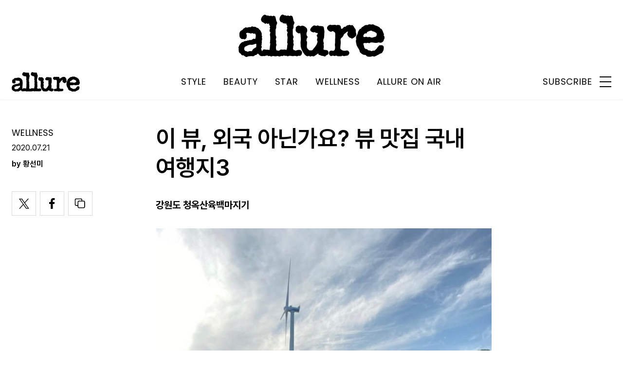

--- FILE ---
content_type: text/html; charset=UTF-8
request_url: https://www.allurekorea.com/2020/07/21/%EC%9D%B4-%EB%B7%B0-%EC%99%B8%EA%B5%AD-%EC%95%84%EB%8B%8C%EA%B0%80%EC%9A%94-8%EC%9B%94-%EC%82%AC%ED%9D%98-%EC%97%B0%ED%9C%B4-%EB%8F%99%EC%95%88-%EB%96%A0%EB%82%98%EA%B8%B0-%EC%A2%8B%EC%9D%80/
body_size: 23726
content:
<!DOCTYPE html>
<html lang="ko-KR">

<head>
    <meta charset="UTF-8">
    <meta http-equiv="X-UA-Compatible" content="IE=edge">
	<meta name="viewport" content="width=device-width, initial-scale=1"/>
    <!--<meta name="viewport" content="width=device-width, initial-scale=1.0, minimum-scale=1.0, maximum-scale=1.0" />-->
    <title>이 뷰, 외국 아닌가요? 뷰 맛집 국내 여행지3 | 얼루어 코리아 (Allure Korea)</title>
    <meta name='robots' content='max-image-preview:large' />
		<link rel="shortcut icon" href="https://img.allurekorea.com/allure/2023/06/style_647d44b707c10.ico" type="image/x-icon">
		<link rel="apple-touch-icon" href="https://img.allurekorea.com/allure/2023/06/style_647d44ee2e7e5.jpg">
		<link rel="apple-touch-icon" sizes="72x72" href="https://img.allurekorea.com/allure/2023/06/style_647d44ee2e7e5.jpg">
			<meta name="robots" content="max-image-preview:large">
		<meta name="description" content="강원도 청옥산육백마지기   @kimsujj강원도 평창군에 위치한 청옥산 육백마지기. 드넓은 언덕 위에 위치한 풍력발전기와 나무 울타리가 알프스 산 중턱의 풍경을 연상케 한다. 6-7월에 방문하면 만개한 데이지 꽃밭에서 마치 동화 속 주인공이 된 듯 인생샷을 건질 수 있을 듯. 뿐만 아니">
		<meta property="og:title" content="이 뷰, 외국 아닌가요? 뷰 맛집 국내 여행지3">
		<meta property="og:description" content="강원도 청옥산육백마지기   @kimsujj강원도 평창군에 위치한 청옥산 육백마지기. 드넓은 언덕 위에 위치한 풍력발전기와 나무 울타리가 알프스 산 중턱의 풍경을 연상케 한다. 6-7월에 방문하면 만개한 데이지 꽃밭에서 마치 동화 속 주인공이 된 듯 인생샷을 건질 수 있을 듯. 뿐만 아니">
		<meta property="og:image" content="https://www.allurekorea.com/wp_data/allure/2020/07/style_5f16826a05777.jpg">
		<meta property="og:site_name" content="allure Korea">
		<meta property="og:type" content="article">
		<meta property="og:url" content="https://www.allurekorea.com/2020/07/21/%ec%9d%b4-%eb%b7%b0-%ec%99%b8%ea%b5%ad-%ec%95%84%eb%8b%8c%ea%b0%80%ec%9a%94-8%ec%9b%94-%ec%82%ac%ed%9d%98-%ec%97%b0%ed%9c%b4-%eb%8f%99%ec%95%88-%eb%96%a0%eb%82%98%ea%b8%b0-%ec%a2%8b%ec%9d%80/">
		<link rel="alternate" href="https://www.allurekorea.com/2020/07/21/%ec%9d%b4-%eb%b7%b0-%ec%99%b8%ea%b5%ad-%ec%95%84%eb%8b%8c%ea%b0%80%ec%9a%94-8%ec%9b%94-%ec%82%ac%ed%9d%98-%ec%97%b0%ed%9c%b4-%eb%8f%99%ec%95%88-%eb%96%a0%eb%82%98%ea%b8%b0-%ec%a2%8b%ec%9d%80/" hreflang="ko-KR" />
		<meta property="article:content_tier" content="free">
		
		<meta property="article:section" content="WELLNESS">
				<meta property="article:published_time" content="2020-07-21T06:20:12+00:00">
		<meta property="article:modified_time" content="2020-07-21T06:20:12+00:00">
		
		<meta property="article:author" content="황선미">		<meta name="twitter:card" content="summary_large_image">
		<meta name="twitter:creator" content="@allurekorea">
		<meta name="twitter:site" content="@allurekorea">
		<meta name="twitter:domain" content="https://www.allurekorea.com">
		<meta name="twitter:title" content="이 뷰, 외국 아닌가요? 뷰 맛집 국내 여행지3">
		<meta name="twitter:description" content="강원도 청옥산육백마지기   @kimsujj강원도 평창군에 위치한 청옥산 육백마지기. 드넓은 언덕 위에 위치한 풍력발전기와 나무 울타리가 알프스 산 중턱의 풍경을 연상케 한다. 6-7월에 방문하면 만개한 데이지 꽃밭에서 마치 동화 속 주인공이 된 듯 인생샷을 건질 수 있을 듯. 뿐만 아니">
		<meta name="twitter:image" content="https://www.allurekorea.com/wp_data/allure/2020/07/style_5f16826a05777.jpg">
		<!--
		<meta property="fb:app_id" content="812270538813681">
		<meta property="fb:pages" content="42933792278">
		-->
		<!-- doosan -->
		<meta property="ds:syndication" content="">
		<meta property="ds:content_source" content="">
		<meta property="ds:term_id" content="37872">
		<meta property="ds:ds_meta_editor" content="황선미">
		<meta property="ds:parent_category_str" content="wellness">
		<meta property="ds:child_category_str" content="">
		<meta property="ds:p_id" content="134344">
		<meta property="ds:post_type" content="t">
		<meta property="ds:category_number" content="37872,">
		<meta property="ds:tags" content="국내여행추천">
		<link rel='dns-prefetch' href='//www.allurekorea.com' />
<link rel='dns-prefetch' href='//vjs.zencdn.net' />
<link rel='dns-prefetch' href='//img.vogue.co.kr' />
<link rel='stylesheet' id='wp-block-library-css' href='https://www.allurekorea.com/wp-includes/css/dist/block-library/style.min.css?ver=6.5.2' type='text/css' media='all' />
<style id='classic-theme-styles-inline-css' type='text/css'>
/*! This file is auto-generated */
.wp-block-button__link{color:#fff;background-color:#32373c;border-radius:9999px;box-shadow:none;text-decoration:none;padding:calc(.667em + 2px) calc(1.333em + 2px);font-size:1.125em}.wp-block-file__button{background:#32373c;color:#fff;text-decoration:none}
</style>
<style id='global-styles-inline-css' type='text/css'>
body{--wp--preset--color--black: #000000;--wp--preset--color--cyan-bluish-gray: #abb8c3;--wp--preset--color--white: #ffffff;--wp--preset--color--pale-pink: #f78da7;--wp--preset--color--vivid-red: #cf2e2e;--wp--preset--color--luminous-vivid-orange: #ff6900;--wp--preset--color--luminous-vivid-amber: #fcb900;--wp--preset--color--light-green-cyan: #7bdcb5;--wp--preset--color--vivid-green-cyan: #00d084;--wp--preset--color--pale-cyan-blue: #8ed1fc;--wp--preset--color--vivid-cyan-blue: #0693e3;--wp--preset--color--vivid-purple: #9b51e0;--wp--preset--gradient--vivid-cyan-blue-to-vivid-purple: linear-gradient(135deg,rgba(6,147,227,1) 0%,rgb(155,81,224) 100%);--wp--preset--gradient--light-green-cyan-to-vivid-green-cyan: linear-gradient(135deg,rgb(122,220,180) 0%,rgb(0,208,130) 100%);--wp--preset--gradient--luminous-vivid-amber-to-luminous-vivid-orange: linear-gradient(135deg,rgba(252,185,0,1) 0%,rgba(255,105,0,1) 100%);--wp--preset--gradient--luminous-vivid-orange-to-vivid-red: linear-gradient(135deg,rgba(255,105,0,1) 0%,rgb(207,46,46) 100%);--wp--preset--gradient--very-light-gray-to-cyan-bluish-gray: linear-gradient(135deg,rgb(238,238,238) 0%,rgb(169,184,195) 100%);--wp--preset--gradient--cool-to-warm-spectrum: linear-gradient(135deg,rgb(74,234,220) 0%,rgb(151,120,209) 20%,rgb(207,42,186) 40%,rgb(238,44,130) 60%,rgb(251,105,98) 80%,rgb(254,248,76) 100%);--wp--preset--gradient--blush-light-purple: linear-gradient(135deg,rgb(255,206,236) 0%,rgb(152,150,240) 100%);--wp--preset--gradient--blush-bordeaux: linear-gradient(135deg,rgb(254,205,165) 0%,rgb(254,45,45) 50%,rgb(107,0,62) 100%);--wp--preset--gradient--luminous-dusk: linear-gradient(135deg,rgb(255,203,112) 0%,rgb(199,81,192) 50%,rgb(65,88,208) 100%);--wp--preset--gradient--pale-ocean: linear-gradient(135deg,rgb(255,245,203) 0%,rgb(182,227,212) 50%,rgb(51,167,181) 100%);--wp--preset--gradient--electric-grass: linear-gradient(135deg,rgb(202,248,128) 0%,rgb(113,206,126) 100%);--wp--preset--gradient--midnight: linear-gradient(135deg,rgb(2,3,129) 0%,rgb(40,116,252) 100%);--wp--preset--font-size--small: 13px;--wp--preset--font-size--medium: 20px;--wp--preset--font-size--large: 36px;--wp--preset--font-size--x-large: 42px;--wp--preset--spacing--20: 0.44rem;--wp--preset--spacing--30: 0.67rem;--wp--preset--spacing--40: 1rem;--wp--preset--spacing--50: 1.5rem;--wp--preset--spacing--60: 2.25rem;--wp--preset--spacing--70: 3.38rem;--wp--preset--spacing--80: 5.06rem;--wp--preset--shadow--natural: 6px 6px 9px rgba(0, 0, 0, 0.2);--wp--preset--shadow--deep: 12px 12px 50px rgba(0, 0, 0, 0.4);--wp--preset--shadow--sharp: 6px 6px 0px rgba(0, 0, 0, 0.2);--wp--preset--shadow--outlined: 6px 6px 0px -3px rgba(255, 255, 255, 1), 6px 6px rgba(0, 0, 0, 1);--wp--preset--shadow--crisp: 6px 6px 0px rgba(0, 0, 0, 1);}:where(.is-layout-flex){gap: 0.5em;}:where(.is-layout-grid){gap: 0.5em;}body .is-layout-flow > .alignleft{float: left;margin-inline-start: 0;margin-inline-end: 2em;}body .is-layout-flow > .alignright{float: right;margin-inline-start: 2em;margin-inline-end: 0;}body .is-layout-flow > .aligncenter{margin-left: auto !important;margin-right: auto !important;}body .is-layout-constrained > .alignleft{float: left;margin-inline-start: 0;margin-inline-end: 2em;}body .is-layout-constrained > .alignright{float: right;margin-inline-start: 2em;margin-inline-end: 0;}body .is-layout-constrained > .aligncenter{margin-left: auto !important;margin-right: auto !important;}body .is-layout-constrained > :where(:not(.alignleft):not(.alignright):not(.alignfull)){max-width: var(--wp--style--global--content-size);margin-left: auto !important;margin-right: auto !important;}body .is-layout-constrained > .alignwide{max-width: var(--wp--style--global--wide-size);}body .is-layout-flex{display: flex;}body .is-layout-flex{flex-wrap: wrap;align-items: center;}body .is-layout-flex > *{margin: 0;}body .is-layout-grid{display: grid;}body .is-layout-grid > *{margin: 0;}:where(.wp-block-columns.is-layout-flex){gap: 2em;}:where(.wp-block-columns.is-layout-grid){gap: 2em;}:where(.wp-block-post-template.is-layout-flex){gap: 1.25em;}:where(.wp-block-post-template.is-layout-grid){gap: 1.25em;}.has-black-color{color: var(--wp--preset--color--black) !important;}.has-cyan-bluish-gray-color{color: var(--wp--preset--color--cyan-bluish-gray) !important;}.has-white-color{color: var(--wp--preset--color--white) !important;}.has-pale-pink-color{color: var(--wp--preset--color--pale-pink) !important;}.has-vivid-red-color{color: var(--wp--preset--color--vivid-red) !important;}.has-luminous-vivid-orange-color{color: var(--wp--preset--color--luminous-vivid-orange) !important;}.has-luminous-vivid-amber-color{color: var(--wp--preset--color--luminous-vivid-amber) !important;}.has-light-green-cyan-color{color: var(--wp--preset--color--light-green-cyan) !important;}.has-vivid-green-cyan-color{color: var(--wp--preset--color--vivid-green-cyan) !important;}.has-pale-cyan-blue-color{color: var(--wp--preset--color--pale-cyan-blue) !important;}.has-vivid-cyan-blue-color{color: var(--wp--preset--color--vivid-cyan-blue) !important;}.has-vivid-purple-color{color: var(--wp--preset--color--vivid-purple) !important;}.has-black-background-color{background-color: var(--wp--preset--color--black) !important;}.has-cyan-bluish-gray-background-color{background-color: var(--wp--preset--color--cyan-bluish-gray) !important;}.has-white-background-color{background-color: var(--wp--preset--color--white) !important;}.has-pale-pink-background-color{background-color: var(--wp--preset--color--pale-pink) !important;}.has-vivid-red-background-color{background-color: var(--wp--preset--color--vivid-red) !important;}.has-luminous-vivid-orange-background-color{background-color: var(--wp--preset--color--luminous-vivid-orange) !important;}.has-luminous-vivid-amber-background-color{background-color: var(--wp--preset--color--luminous-vivid-amber) !important;}.has-light-green-cyan-background-color{background-color: var(--wp--preset--color--light-green-cyan) !important;}.has-vivid-green-cyan-background-color{background-color: var(--wp--preset--color--vivid-green-cyan) !important;}.has-pale-cyan-blue-background-color{background-color: var(--wp--preset--color--pale-cyan-blue) !important;}.has-vivid-cyan-blue-background-color{background-color: var(--wp--preset--color--vivid-cyan-blue) !important;}.has-vivid-purple-background-color{background-color: var(--wp--preset--color--vivid-purple) !important;}.has-black-border-color{border-color: var(--wp--preset--color--black) !important;}.has-cyan-bluish-gray-border-color{border-color: var(--wp--preset--color--cyan-bluish-gray) !important;}.has-white-border-color{border-color: var(--wp--preset--color--white) !important;}.has-pale-pink-border-color{border-color: var(--wp--preset--color--pale-pink) !important;}.has-vivid-red-border-color{border-color: var(--wp--preset--color--vivid-red) !important;}.has-luminous-vivid-orange-border-color{border-color: var(--wp--preset--color--luminous-vivid-orange) !important;}.has-luminous-vivid-amber-border-color{border-color: var(--wp--preset--color--luminous-vivid-amber) !important;}.has-light-green-cyan-border-color{border-color: var(--wp--preset--color--light-green-cyan) !important;}.has-vivid-green-cyan-border-color{border-color: var(--wp--preset--color--vivid-green-cyan) !important;}.has-pale-cyan-blue-border-color{border-color: var(--wp--preset--color--pale-cyan-blue) !important;}.has-vivid-cyan-blue-border-color{border-color: var(--wp--preset--color--vivid-cyan-blue) !important;}.has-vivid-purple-border-color{border-color: var(--wp--preset--color--vivid-purple) !important;}.has-vivid-cyan-blue-to-vivid-purple-gradient-background{background: var(--wp--preset--gradient--vivid-cyan-blue-to-vivid-purple) !important;}.has-light-green-cyan-to-vivid-green-cyan-gradient-background{background: var(--wp--preset--gradient--light-green-cyan-to-vivid-green-cyan) !important;}.has-luminous-vivid-amber-to-luminous-vivid-orange-gradient-background{background: var(--wp--preset--gradient--luminous-vivid-amber-to-luminous-vivid-orange) !important;}.has-luminous-vivid-orange-to-vivid-red-gradient-background{background: var(--wp--preset--gradient--luminous-vivid-orange-to-vivid-red) !important;}.has-very-light-gray-to-cyan-bluish-gray-gradient-background{background: var(--wp--preset--gradient--very-light-gray-to-cyan-bluish-gray) !important;}.has-cool-to-warm-spectrum-gradient-background{background: var(--wp--preset--gradient--cool-to-warm-spectrum) !important;}.has-blush-light-purple-gradient-background{background: var(--wp--preset--gradient--blush-light-purple) !important;}.has-blush-bordeaux-gradient-background{background: var(--wp--preset--gradient--blush-bordeaux) !important;}.has-luminous-dusk-gradient-background{background: var(--wp--preset--gradient--luminous-dusk) !important;}.has-pale-ocean-gradient-background{background: var(--wp--preset--gradient--pale-ocean) !important;}.has-electric-grass-gradient-background{background: var(--wp--preset--gradient--electric-grass) !important;}.has-midnight-gradient-background{background: var(--wp--preset--gradient--midnight) !important;}.has-small-font-size{font-size: var(--wp--preset--font-size--small) !important;}.has-medium-font-size{font-size: var(--wp--preset--font-size--medium) !important;}.has-large-font-size{font-size: var(--wp--preset--font-size--large) !important;}.has-x-large-font-size{font-size: var(--wp--preset--font-size--x-large) !important;}
.wp-block-navigation a:where(:not(.wp-element-button)){color: inherit;}
:where(.wp-block-post-template.is-layout-flex){gap: 1.25em;}:where(.wp-block-post-template.is-layout-grid){gap: 1.25em;}
:where(.wp-block-columns.is-layout-flex){gap: 2em;}:where(.wp-block-columns.is-layout-grid){gap: 2em;}
.wp-block-pullquote{font-size: 1.5em;line-height: 1.6;}
</style>
<link rel='stylesheet' id='uikit-style-css' href='https://www.allurekorea.com/module/uikit/css/uikit.css?ver=1.0.41' type='text/css' media='all' />
<link rel='stylesheet' id='videoJS-style-css' href='https://vjs.zencdn.net/8.10.0/video-js.css?ver=1.0.41' type='text/css' media='all' />
<link rel='stylesheet' id='dsmgn-style-css' href='https://www.allurekorea.com/wp-content/themes/allure/assets/css/dsmgn.css?ver=1.0.41' type='text/css' media='all' />
<link rel='stylesheet' id='theme-css-normalize-css' href='https://www.allurekorea.com/wp-content/themes/allure/assets/css/normalize.css?ver=6.5.2' type='text/css' media='all' />
<link rel='stylesheet' id='theme-css-style-css' href='https://www.allurekorea.com/wp-content/themes/allure/assets/css/style.css?ver=1.0.41' type='text/css' media='all' />
<link rel='stylesheet' id='theme-css-extend-style-css' href='https://www.allurekorea.com/wp-content/themes/allure/assets/css/extend.a.css?ver=6.5.2' type='text/css' media='all' />
<link rel='stylesheet' id='custom-css-css' href='https://img.vogue.co.kr/pretendard-1.3.9/dist/web/variable/pretendardvariable-dynamic-subset.min.css?ver=1.0.41' type='text/css' media='all' />
<script type="text/javascript" src="https://www.allurekorea.com/wp-content/themes/allure/assets/js/jquery-3.3.1.min.js?ver=6.5.2" id="theme-js-jquery-js"></script>
<script type="text/javascript" src="https://www.allurekorea.com/wp-content/themes/allure/js/func.js?ver=1.0.41" id="func-js"></script>
<script type="text/javascript" src="https://www.allurekorea.com/module/uikit/js/uikit.js?ver=1.0.41" id="uikit-js"></script>
<script type="text/javascript" src="https://www.allurekorea.com/module/uikit/js/uikit-icons.js?ver=1.0.41" id="uikit-icons-js"></script>
<link rel="canonical" href="https://www.allurekorea.com/2020/07/21/%ec%9d%b4-%eb%b7%b0-%ec%99%b8%ea%b5%ad-%ec%95%84%eb%8b%8c%ea%b0%80%ec%9a%94-8%ec%9b%94-%ec%82%ac%ed%9d%98-%ec%97%b0%ed%9c%b4-%eb%8f%99%ec%95%88-%eb%96%a0%eb%82%98%ea%b8%b0-%ec%a2%8b%ec%9d%80/" />
<link rel='shortlink' href='https://www.allurekorea.com/?p=134344' />
	<link rel="preconnect" href="https://fonts.googleapis.com">
	<link rel="preconnect" href="https://fonts.gstatic.com" crossorigin>
	<link href="https://fonts.googleapis.com/css2?family=Poppins:wght@400;500;600;700&display=swap" rel="stylesheet">
	
<script type="application/ld+json">{"@context":"http://schema.org","@type":"NewsArticle","articleBody":"강원도 청옥산육백마지기  @kimsujj강원도 평창군에 위치한 청옥산 육백마지기. 드넓은 언덕 위에 위치한 풍력발전기와 나무 울타리가 알프스 산 중턱의 풍경을 연상케 한다. 6-7월에 방문하면 만개한 데이지 꽃밭에서 마치 동화 속 주인공이 된 듯 인생샷을 건질 수 있을 듯. 뿐만 아니라 한여름에도 선선하며 광해가 많이 없는 산 속이라 별다른 장치 없이 쏟아지는 듯한 별을 육안으로 감상할 수 있어 일찍이 차박 마니아, 캠퍼들의 사랑을 받아온 히든 스폿이다. 맑은 날에는 은하수를 사진으로 건질 수 있을 정도! 안타깝게도 2020년 9월1일부터는 야영이 금지된다.하동 섬호정에서 바라본 섬진강 하동군 문화관광 홈페이지대한민국의 알프스라 불리는 경상남도 하동군은 곳곳의 빼어난 경관과 힐링을 부르는 초록초록하고 소박한 분위기를 자랑하며 일찍이 SNS에서 인기를 얻은 여행지다. 이 곳에서 탁 트인 아름다운 경관을 감상하고 싶다면 섬진강과 하동의 아기자기한 읍내가 한 눈에 내려다보이는 섬호정을 추천한다. 섬호정은 하동공원 정상에 있는 2층 누각으로 이 곳에서 섬진강을 바라보면 강이 마치 잔잔한 호수처럼 보인다 해서 붙여진 이름이다. 풍경이 아름답기로 유명한 하동 내에서도 가장 아름다운 뷰를 자랑하는 정자로 알려져 있다.경남 밀양 시례호박소@kkkimej한 여름에도 바위 사이로 냉기를 뿜어낸다는얼음골 계곡 이외에도 찾아가 볼만한 밀양의 계곡이 있다. 독특한 모양새의 풍경을 감상할 수 있는 시례호박소가 바로 그 곳. 호박소는 산에서 흘러내리는 계곡의 물이 고이는 바위소를 뜻하며 넓고 움푹하게 파인 모양이 방앗간의 절구 호박을 닮았다고 해 붙여진 이름이다. 호박소 공원 주차장을 통해 도보로 30분이면 이동할 수 있는데, 길에 데크가 설치돼있어 바위 계곡을 끼고 산책을 즐기기 좋은 코스이다. 바위 계곡인데다가 수심이 깊어 입수는 금지. 독특한 계곡 풍경을 여유롭게 산책하며 즐기고 싶은 때 찾아가길 추천한다.","isBasedOn":"https://www.allurekorea.com/2020/07/21/%ec%9d%b4-%eb%b7%b0-%ec%99%b8%ea%b5%ad-%ec%95%84%eb%8b%8c%ea%b0%80%ec%9a%94-8%ec%9b%94-%ec%82%ac%ed%9d%98-%ec%97%b0%ed%9c%b4-%eb%8f%99%ec%95%88-%eb%96%a0%eb%82%98%ea%b8%b0-%ec%a2%8b%ec%9d%80/","articleSection":"WELLNESS","author":[{"@type":"person","name":"\ud669\uc120\ubbf8","sameAs":"http:\/\/allurekorea.com\/author\/\ud669\uc120\ubbf8"}],"dateModified":"2020-07-21T06:20:12+00:00","datePublished":"2020-07-21T06:20:12+00:00","headline":"이 뷰, 외국 아닌가요? 뷰 맛집 국내 여행지3","image":["https://img.allurekorea.com/allure/2020/07/style_5f16826a05777-150x150.jpg","https://img.allurekorea.com/allure/2020/07/style_5f16826a05777-569x700.jpg","https://img.allurekorea.com/allure/2020/07/style_5f16826a05777-768x945.jpg","https://img.allurekorea.com/allure/2020/07/style_5f16826a05777.jpg","https://img.allurekorea.com/allure/2020/07/style_5f16826a05777.jpg","https://img.allurekorea.com/allure/2020/07/style_5f16826a05777.jpg","https://img.allurekorea.com/allure/2020/07/style_5f16826a05777.jpg","https://img.allurekorea.com/allure/2020/07/style_5f16826a05777.jpg","https://img.allurekorea.com/allure/2020/07/style_5f16826a05777.jpg","https://img.allurekorea.com/allure/2020/07/style_5f16826a05777-700x500.jpg","https://img.allurekorea.com/allure/2020/07/style_5f16826a05777.jpg","https://img.allurekorea.com/allure/2020/07/style_5f16826a05777.jpg","https://img.allurekorea.com/allure/2020/07/style_5f16826a05777.jpg","https://img.allurekorea.com/allure/2020/07/style_5f16826a05777.jpg","https://img.allurekorea.com/allure/2020/07/style_5f16826a05777.jpg"],"keywords":["국내여행추천"],"thumbnailUrl":"https://img.allurekorea.com/allure/2020/07/style_5f16826a05777.jpg","url":"https://www.allurekorea.com/2020/07/21/%ec%9d%b4-%eb%b7%b0-%ec%99%b8%ea%b5%ad-%ec%95%84%eb%8b%8c%ea%b0%80%ec%9a%94-8%ec%9b%94-%ec%82%ac%ed%9d%98-%ec%97%b0%ed%9c%b4-%eb%8f%99%ec%95%88-%eb%96%a0%eb%82%98%ea%b8%b0-%ec%a2%8b%ec%9d%80/","isPartOf":{"@type":"CreativeWork","name":"allure Korea","isAccessibleForFree":"true"},"alternativeHeadline":"이 뷰, 외국 아닌가요? 뷰 맛집 국내 여행지3","description":"강원도 청옥산육백마지기   강원도 평창군에 위치한 청옥산 육백마지기. 드넓은 언덕 위에 위치한 풍력발전기와 나무 울타리가 알프스 산 중턱의 풍경을 연상케 한다. 6-7월에 방문하면 만개한 데이지 꽃밭에서 마치 동화 속 주인공이 된 듯 인생샷을 건질 수 있을 듯. 뿐만 아니라 한여름에도 선선하며 광해가 많이 없는 산 속이라 별다른 장치 없이 쏟아지는 듯한 별을 육안으로 감상할 수 ","mainEntityOfPage":{"@type":"WebPage","@id":"https://www.allurekorea.com/2020/07/21/%ec%9d%b4-%eb%b7%b0-%ec%99%b8%ea%b5%ad-%ec%95%84%eb%8b%8c%ea%b0%80%ec%9a%94-8%ec%9b%94-%ec%82%ac%ed%9d%98-%ec%97%b0%ed%9c%b4-%eb%8f%99%ec%95%88-%eb%96%a0%eb%82%98%ea%b8%b0-%ec%a2%8b%ec%9d%80/" },"publisher":{"@context":"https://schema.org", "@type":"Organization", "name":"allure Korea","logo":{"@type":"ImageObject", "url":"https://img.allurekorea.com/allure/img/allure.jpg", "width":"270px", "height":"70px"},"url":"https://www.allurekorea.com"}}</script><noscript><style>.lazyload[data-src]{display:none !important;}</style></noscript><style>.lazyload{background-image:none !important;}.lazyload:before{background-image:none !important;}</style>
<script type="text/javascript">var wpjx_ajaxurl = "https://www.allurekorea.com/wp-admin/admin-ajax.php";</script>
<!-- Global site tag (gtag.js) - Google Analytics -->
<script async src="https://www.googletagmanager.com/gtag/js?id=G-262LX4XPKP"></script>
<script>
  window.dataLayer = window.dataLayer || [];
  function gtag(){dataLayer.push(arguments);}
  gtag('js', new Date());

var ds_meta_editor = jQuery('meta[property="ds:ds_meta_editor"]').attr('content');

/*
if(ds_meta_editor != undefined){
	dimension1 = ds_meta_editor;
}
if (dimension1 == ''){
	dimension1 = '이름없음';
}
*/

if(typeof postID == "undefined") {
	postID = jQuery('meta[property="ds:p_id"]').attr('content');
}
var document_h = jQuery('body').height();

var published_time = "";
if(typeof jQuery('meta[property="article:published_time"]').attr('content') != 'undefined') {
	published_time = jQuery('meta[property="article:published_time"]').attr('content').substring(0,10).replace(/-/gi,'/');
}

var ds_parent_category = "";
if(typeof jQuery('meta[property="ds:parent_category_str"]').attr('content') != 'undefined') {
	ds_parent_category = jQuery('meta[property="ds:parent_category_str"]').attr('content');
};

var ds_child_category = "";
if(typeof jQuery('meta[property="ds:child_category_str"]').attr('content') != 'undefined') {
	ds_child_category = jQuery('meta[property="ds:child_category_str"]').attr('content');
};

if(ds_parent_category == "") {
	ds_parent_category = "empty_value";
}
if(ds_child_category == "") {
	ds_child_category = "empty_value";
}

var ds_tags = "";
if(typeof jQuery('meta[property="ds:tags"]').attr('content') != 'undefined') {
	ds_tags = jQuery('meta[property="ds:tags"]').attr('content');
};

var dimension1 = "";
var dimension2 = postID;
var dimension3 = "";
var dimension4 = "";
var dimension5	= jQuery('meta[property="ds:syndication"]').attr('content');
var dimension6 = ds_parent_category;
var dimension7 = ds_child_category;
var dimension8 = jQuery('meta[property="article:author"]').attr('content');
var dimension9 = published_time;
var dimension10	= jQuery('meta[property="ds:tags"]').attr('content');


gtag('config', 'G-262LX4XPKP', {
	'dimension1': dimension1,
	'dimension2': dimension2,
	'dimension3': dimension3,
	'dimension4': dimension4,
	'dimension5': dimension5,
	'dimension6': dimension6,
	'dimension7': dimension7,
	'dimension8': dimension8,
	'dimension9': dimension9,
	'dimension10': dimension10
});

//gTag_event_send('page-view', '', '', '');

function gTag_event_send(event_name, event_category, event_label, event_idx) {
	gtag('event', event_name, {
		'event_category': event_category,
		'event_label': event_label,
		'event_idx': event_idx,
		'dimension1': dimension1,
		'dimension2': dimension2,
		'dimension3': dimension3,
		'dimension4': dimension4,
		'dimension5': dimension5,
		'dimension6': dimension6,
		'dimension7': dimension7,
		'dimension8': dimension8,
		'dimension9': dimension9,
		'dimension10': dimension10
	});
}

jQuery(document).ready(function(){

	//GA Click Log
	$("a").on("click", function() {
		var label, slot = "";
		var idx = 0;
		
		//NAV Btn
		if($(this).parents(".navbar").length > 0) {
			send_f = true;
			idx = $(this).parent().index();
			label = $(this).text();
			slot = 'header_nav';
		}

		//NAV GNB Btn
		if($(this).parents(".menu_list").length > 0) {
			if($(this).parents(".sub-menu").length > 0) {
				slot = 'header_gnb_nav_sub';
			} else {
				slot = 'header_gnb_nav';
			}
			idx = $(this).parent().index();
			label = $(this).text();
		}

		//NAV GNB Btn
		if($(this).parents(".link_group").length > 0) {
			idx = 0;
			slot = 'header_gnb_nav';
			label = $(this).text();
		}

		//NAV side_nav
		if($(this).parents(".side_nav").length > 0) {
			if($(this).parents(".lang_sel").length > 0) {
				slot = 'header_side_nav_lang';
				idx = $(this).parent().index();
			} else {
				slot = 'header_side_nav_subscribe';
				idx = 0;
			}
			label = $(this).text();
		}

		// View 본문 내 링크
		if($(this).parents("p").length > 0) {
			idx = 0;
			label = $(this).text();
			slot = 'view_a_link';
		}

		//View 좌측 상단 "by 에디터"
		if($(this).parents(".author").length > 0) {
			label = $(this).text();
			slot = 'view_author';
			idx = 0;
		}

		//View 좌측 상단 "category"
		if($(this).parents(".category").length > 0) {
			label = $(this).text();
			slot = 'view_category';
			idx = 0;
		}

		// View 하단 "태그"
		if($(this).parents(".tag_list").length > 0) {
			idx = $(this).parent().index();
			label = $(this).text();
			slot = 'view_info_area_tag';
		}

		// View 하단 "최신기사"
		if($(this).parents(".recently_list").length > 0) {
			idx = $(this).parent().index();
			label = $(this).find('.s_tit').text();
			slot = $(this).parent().attr("slot");
		}
		
		// View 하단 추천 기사들 & 메인페이지 추천 기사들
		if($(this).parents(".post_list").length > 0) {
			idx = $(this).parent().index();
			label = $(this).find('.s_tit').text();
			slot = $(this).parent().attr("slot");
		}		

		// View 관련기사
		if($(this).parents(".relate_group").length > 0) {
			idx = $(this).parent().index();
			label = $(this).find('h3').text();
			slot = $(this).parent().attr("slot");
		}

		// shopping btn
		if($(this).parents(".shopping_list ").length > 0) {
			idx = 0;
			label = $(this).attr("data-name");
			slot = $(this).parent().attr("slot");
		}

		// Main PPL
		if($(this).parents(".section_ppl").length > 0) {
			idx = 0;
			label = $(this).find('h2').text();
			slot = "main_ppl";
		}

		// Main Stiky
		if($(this).parents(".ma_highlight ").length > 0) {
			idx = 0;
			label = $(this).find('h3').text();
			slot = $(this).parent().attr("slot");
		}

		// List 
		if($(this).parents(".list_highlight ").length > 0) {
			idx = 0;
			label = $(this).find('.s_tit').text();
			slot = "list_highlight";
		}

		// List 
		if($(this).parents(".latest_highlight").length > 0) {
			idx = 0;
			label = $(this).find('.s_tit').text();
			//slot = "latest_highlight";
			slot = $(this).parent().attr("slot");
		}		


		if(slot != "") {
			gTag_event_send('click', slot, label, idx);
			eLogs_send('item_click', '', '', idx, label, 1, slot, postID, 'AL');
		}
	}); // End on Click



	//GA Click Log
	$(".share_btn").on("click", function() {
		var id_value = $(this).attr("id");
		if($(this).hasClass("share_bot")) {
			id_value = id_value + "_bot";
		}

		idx = 0;
		label = id_value;
		slot = 'view_share_btn';
		
		gTag_event_send('click', slot, label, idx);
		eLogs_send('item_click', '', '', idx, label, 1, slot, postID, 'AL');
	});


	eLogs_category = '';
	if(ds_parent_category != 'empty_value') {
		eLogs_category = ds_parent_category;
		if(ds_child_category != 'empty_value') {
			eLogs_category += ',' + ds_child_category;
		}
	} else {
		if(ds_child_category != 'empty_value') {
			eLogs_category = ds_child_category;
		}
	}

	if ($('body').hasClass('home')) {
		eLogs_category = "main";
	}

	eLogs_send('pv', '', '', eLogs_category, document.title, 0, '', postID, 'AL');


}); // Document Ready ENd



</script>

<!-- Google tag (gtag.js)  / 두산매거진 GA4 -->
<script async src="https://www.googletagmanager.com/gtag/js?id=UA-71723833-1"></script>
<script>
  window.dataLayer = window.dataLayer || [];
  function gtag(){dataLayer.push(arguments);}
  gtag('js', new Date());

	gtag('config', 'UA-71723833-1', {
		'dimension1': dimension1,
		'dimension2': dimension2,
		'dimension3': dimension3,
		'dimension4': dimension4,
		'dimension5': dimension5,
		'dimension6': dimension6,
		'dimension7': dimension7,
		'dimension8': dimension8,
		'dimension9': dimension9,
		'dimension10': dimension10
	});
</script>
<!-- // Google tag (gtag.js)  / 두산매거진 GA4 -->


<!-- Google Tag Manager -->
<script>(function(w,d,s,l,i){w[l]=w[l]||[];w[l].push({'gtm.start':
new Date().getTime(),event:'gtm.js'});var f=d.getElementsByTagName(s)[0],
j=d.createElement(s),dl=l!='dataLayer'?'&l='+l:'';j.async=true;j.src=
'https://www.googletagmanager.com/gtm.js?id='+i+dl;f.parentNode.insertBefore(j,f);
})(window,document,'script','dataLayer','GTM-TXGDNF');</script>
<!-- End Google Tag Manager -->


<script>
function eLogs_send(category, action, label, value, kw, click, slot, number, from)
{
	var api = "/reciveLogs.php";
	var rf = encodeURIComponent(document.referrer);
	var href = encodeURIComponent(document.location.href);
	var rndTime = (Math.floor(Math.random() * 10000000) + 1);
	var tmp_image = new Image();
	var img_url = api + "?rnd="+rndTime
	img_url += "&category="+category;
	img_url += "&action="+action;
	img_url += "&label="+label;
	img_url += "&value="+value;
	img_url += "&click="+click;
	img_url += "&slot="+slot;
	img_url += "&number="+number;
	img_url += "&from="+from;
	img_url += "&now_url="+href;
	img_url += "&referer="+rf;
	img_url += "&kw="+kw;

	img_url = img_url.substr(0,3000);
	tmp_image.src = img_url;
}
</script>

<script>
// Facebook Pixel Code
!function(f,b,e,v,n,t,s){if(f.fbq)return;n=f.fbq=function(){n.callMethod?
n.callMethod.apply(n,arguments):n.queue.push(arguments)};if(!f._fbq)f._fbq=n;
n.push=n;n.loaded=!0;n.version='2.0';n.queue=[];t=b.createElement(e);t.async=!0;
t.src=v;s=b.getElementsByTagName(e)[0];s.parentNode.insertBefore(t,s)}(window,
document,'script','//connect.facebook.net/en_US/fbevents.js');

fbq('init', '1069593836881314');
fbq('track', 'PageView');
if(ds_parent_category != "") {
	fbq('trackCustom', ds_parent_category+'_Category', {category: ds_parent_category});
}
document.write('<noscript><img height="1" width="1" style="display:none" src="https://www.facebook.com/tr?id=471731369875124&ev=PageView&noscript=1" /></noscript>');
</script>

<script type="text/javascript" src="//wcs.naver.net/wcslog.js"></script>
<script type="text/javascript">
if(!wcs_add) var wcs_add = {};
wcs_add["wa"] = "d607f6bfeab388";
if(window.wcs) {
wcs_do();
}
</script>

<!-- clarity -->
<script type="text/javascript">
    (function(c,l,a,r,i,t,y){
        c[a]=c[a]||function(){(c[a].q=c[a].q||[]).push(arguments)};
        t=l.createElement(r);t.async=1;t.src="https://www.clarity.ms/tag/"+i;
        y=l.getElementsByTagName(r)[0];y.parentNode.insertBefore(t,y);
    })(window, document, "clarity", "script", "nd5mz3yuf3");
</script>
<!-- /clarity -->
<!-- AD Manager -->
<!--<scr-ipt async='async' src='https://www.googletagservices.com/tag/js/gpt.js'></scr-ipt>-->
<script async src="https://securepubads.g.doubleclick.net/tag/js/gpt.js"></script>

<script>
	
	var gpt_id_str = '/21664460844';
	var gpt_ad_unit_str = '/allure-2024';
	var gpt_pc_str = '/allure-2024-pc-'+'sub';
	var gpt_m_str = '/allure-2024-mobile-'+'sub';

	var gpt_str = '';
	var device = fn_is_mobile();

	if(device == 'pc') {
		gpt_str = gpt_id_str + gpt_ad_unit_str + gpt_pc_str;

	} else {
		gpt_str = gpt_id_str + gpt_ad_unit_str + gpt_m_str;

	}

	gpt_category_target_str = 'al_category';

    var googletag = googletag || {};
    googletag.cmd = googletag.cmd || [];
    var gptadslots = [];

    var lineItemId = -1;

	var category_number = "";
	if(typeof jQuery('meta[property="ds:category_number"]').attr('content') != 'undefined') {
		category_number = jQuery('meta[property="ds:category_number"]').attr('content');
	};
	var category_number_array = category_number.split(",");

	googletag.cmd.push(function () {
		if(device == "pc") {
			
			// googletag.defineSlot(gpt_str, [1, 1], 'pc-all').
			// setTargeting(gpt_category_target_str, category_number_array).
			// addService(googletag.pubads());

			googletag.defineSlot(gpt_str, [[970, 250], [970, 546]], 'pc-top').
			setTargeting(gpt_category_target_str, category_number_array).
			addService(googletag.pubads());


			googletag.defineSlot(gpt_str, [[930, 180],[930, 524]], 'pc-middle-1').
			setTargeting(gpt_category_target_str, category_number_array).
			addService(googletag.pubads());
	
			googletag.defineSlot(gpt_str, [[930, 180],[930, 524]], 'pc-middle-2').
			setTargeting(gpt_category_target_str, category_number_array).
			addService(googletag.pubads());	

			googletag.defineSlot(gpt_str, [[930, 180],[930, 524]], 'pc-middle-3').
			setTargeting(gpt_category_target_str, category_number_array).
			addService(googletag.pubads());	

			googletag.defineSlot(gpt_str, [1, 2], 'pc-teadstv').
			setTargeting(gpt_category_target_str, category_number_array).
			addService(googletag.pubads());
			

		} else {
			
			// googletag.defineSlot(gpt_str, [1, 1], 'mobile-all').
			// setTargeting(gpt_category_target_str, category_number_array).
			// addService(googletag.pubads());

			googletag.defineSlot(gpt_str, [[320, 180], [800, 450]], 'mobile-top').
			setTargeting(gpt_category_target_str, category_number_array).
			addService(googletag.pubads());
			
			/*	
			googletag.defineSlot(gpt_str, [[320, 320], [320, 454], [320, 455]], 'mobile-middle-1').
			setTargeting(gpt_category_target_str, category_number_array).
			addService(googletag.pubads());

			googletag.defineSlot(gpt_str, [[320, 320], [320, 454], [320, 455]], 'mobile-middle-2').
			setTargeting(gpt_category_target_str, category_number_array).
			addService(googletag.pubads());
			
			googletag.defineSlot(gpt_str, [[320, 320], [320, 454], [320, 455]], 'mobile-middle-3').
			setTargeting(gpt_category_target_str, category_number_array).
			addService(googletag.pubads());
		
			googletag.defineSlot(gpt_str, [750, 1333], 'mobile-interscroller').
			setTargeting(gpt_category_target_str, category_number_array).
			addService(googletag.pubads());
			*/
			googletag.defineSlot(gpt_str, [1, 2], 'mobile-teadstv').
			setTargeting(gpt_category_target_str, category_number_array).
			addService(googletag.pubads());
			
			googletag.defineSlot(gpt_str, [1, 3], 'mobkoi').
			setTargeting(gpt_category_target_str, category_number_array).
			addService(googletag.pubads());

		} // if PC else
		
		googletag.defineSlot(gpt_str, [750, 200], 'rewview').
		setTargeting(gpt_category_target_str, category_number_array).
		addService(googletag.pubads());

		googletag.pubads().collapseEmptyDivs(true);
		googletag.enableServices();


		// Google Adm imp
        googletag.pubads().addEventListener('slotRenderEnded', function(event) {
			var slotId = event.slot.getSlotElementId();
			// Record details of the rendered ad.
			var slotList = [
				"mobile-middle-1",
				"mobile-middle-2",
				"mobile-middle-3",
				"mobile-interscroller",
				"pc-top",
				"pc-middle-1",
				"pc-middle-2"
			]

			if( slotList.includes(slotId) ) {
				if( event.creativeId !== null ) {
					gTag_event_send('ad_imp', event.campaignId, slotId, event.creativeId);
					eLogs_send('ad_imp', '', event.lineItemId, event.size.join('x'), event.creativeId, 0, slotId, event.campaignId, 'AL');
				}
			}
        });
	});


function setBannerViewCookie( cookie_name, date ) {
	var exdate = new Date();
	var add_min = 60 * 24 * date;
	exdate.setMinutes(exdate.getMinutes() + add_min);
	var path = '; path=/';
	var domain = '; domain=.allurekorea.com';

	var cookie_value = escape(true) + ('; expires=' + exdate.toUTCString())+path+domain;
	document.cookie = cookie_name + '=' + cookie_value;
}

function getCookie_b( cookie_name ) {
	var value = document.cookie.match('(^|;) ?' + cookie_name + '=([^;]*)(;|$)');
	return value? value[2] : null;
}


</script>

<!-- <script async src="//get.optad360.io/sf/9b6f2d79-6e0c-4b8c-9663-06e80081759e/plugin.min.js"></script> --></head>

<body class="post-template-default single single-post postid-134344 single-format-standard post-type-t">
		    <div id="page" class="site">
		<!--
		<div class="sticky_header" style="padding:0px; position:relative; width:100%; background-color:#bdbdbd; zindex:99;">
			<div class="inner top_logo uk-sticky" uk-sticky="end: !.sticky_header">                                            
				<div class="logo" style="width:100%; padding:40px 0; text-align:center;">
					<a href="https://www.allurekorea.com">
						<img src="[data-uri]" width="300" height="87" alt="ALLURE" data-src="https://img.allurekorea.com/allure/logo.svg" decoding="async" class="lazyload" data-eio-rwidth="300" data-eio-rheight="87"><noscript><img src="https://img.allurekorea.com/allure/logo.svg" width="300" height="87" alt="ALLURE" data-eio="l"></noscript>
					</a>
				</div>
				<div style="width:100%; height:50px; background-color:red;" class="inner bottom_logo uk-sticky" uk-sticky="end: !body">
					<div class="header sub">
						<!--
						<div class="sub_logo">
                            <a href="https://www.allurekorea.com">
                                <img src="[data-uri]" width="140" height="40" alt="ALLURE" data-src="https://img.allurekorea.com/allure/logo.svg" decoding="async" class="lazyload" data-eio-rwidth="140" data-eio-rheight="40"><noscript><img src="https://img.allurekorea.com/allure/logo.svg" width="140" height="40" alt="ALLURE" data-eio="l"></noscript>
                            </a>                            
                        </div>
						
						<nav class="nav">
							<ul class="navbar">
								<li id="menu-item-259569" class="menu-item menu-item-type-taxonomy menu-item-object-category menu-item-has-children menu-item-259569"><a href="https://www.allurekorea.com/category/style/">STYLE</a>
<ul class="sub-menu">
	<li id="menu-item-259672" class="menu-item menu-item-type-custom menu-item-object-custom menu-item-259672"><a href="/style/">ALL</a></li>
	<li id="menu-item-259671" class="menu-item menu-item-type-custom menu-item-object-custom menu-item-259671"><a href="/style/styling/">STYLING</a></li>
	<li id="menu-item-259673" class="menu-item menu-item-type-custom menu-item-object-custom menu-item-259673"><a href="/style/trend/">TREND</a></li>
	<li id="menu-item-259674" class="menu-item menu-item-type-custom menu-item-object-custom menu-item-259674"><a href="/style/shopping">SHOPPING</a></li>
</ul>
</li>
<li id="menu-item-259567" class="menu-item menu-item-type-taxonomy menu-item-object-category current-post-ancestor menu-item-has-children menu-item-259567"><a href="https://www.allurekorea.com/category/beauty/">BEAUTY</a>
<ul class="sub-menu">
	<li id="menu-item-259677" class="menu-item menu-item-type-custom menu-item-object-custom menu-item-259677"><a href="/beauty/">ALL</a></li>
	<li id="menu-item-259678" class="menu-item menu-item-type-custom menu-item-object-custom menu-item-259678"><a href="/beauty/skincare">SKINCARE</a></li>
	<li id="menu-item-259679" class="menu-item menu-item-type-custom menu-item-object-custom menu-item-259679"><a href="/beauty/makeup">MAKEUP</a></li>
	<li id="menu-item-259680" class="menu-item menu-item-type-custom menu-item-object-custom menu-item-259680"><a href="/beauty/hair">HAIR</a></li>
	<li id="menu-item-259681" class="menu-item menu-item-type-custom menu-item-object-custom menu-item-259681"><a href="/beauty/bath-body">BATH&#038;BODY</a></li>
	<li id="menu-item-259682" class="menu-item menu-item-type-custom menu-item-object-custom menu-item-259682"><a href="/beauty/fragrance">FRAGRANCE</a></li>
	<li id="menu-item-259684" class="menu-item menu-item-type-custom menu-item-object-custom menu-item-259684"><a href="/beauty/nail">NAIL</a></li>
	<li id="menu-item-271557" class="menu-item menu-item-type-custom menu-item-object-custom menu-item-271557"><a href="/beauty/best-of-beauty">BEST OF BEAUTY</a></li>
</ul>
</li>
<li id="menu-item-259568" class="menu-item menu-item-type-taxonomy menu-item-object-category menu-item-259568"><a href="https://www.allurekorea.com/category/star/">STAR</a></li>
<li id="menu-item-259570" class="menu-item menu-item-type-taxonomy menu-item-object-category menu-item-has-children menu-item-259570"><a href="https://www.allurekorea.com/category/wellness/">WELLNESS</a>
<ul class="sub-menu">
	<li id="menu-item-259693" class="menu-item menu-item-type-custom menu-item-object-custom menu-item-259693"><a href="/wellness/">ALL</a></li>
	<li id="menu-item-259694" class="menu-item menu-item-type-custom menu-item-object-custom menu-item-259694"><a href="/wellness/health">HEALTH</a></li>
	<li id="menu-item-259695" class="menu-item menu-item-type-custom menu-item-object-custom menu-item-259695"><a href="/wellness/fitness">FITNESS</a></li>
	<li id="menu-item-259698" class="menu-item menu-item-type-custom menu-item-object-custom menu-item-259698"><a href="/wellness/travel">TRAVEL</a></li>
	<li id="menu-item-259699" class="menu-item menu-item-type-custom menu-item-object-custom menu-item-259699"><a href="/wellness/food">FOOD</a></li>
	<li id="menu-item-259700" class="menu-item menu-item-type-custom menu-item-object-custom menu-item-259700"><a href="/wellness/living">LIVING</a></li>
	<li id="menu-item-259701" class="menu-item menu-item-type-custom menu-item-object-custom menu-item-259701"><a href="/wellness/place">PLACE</a></li>
	<li id="menu-item-259702" class="menu-item menu-item-type-custom menu-item-object-custom menu-item-259702"><a href="/wellness/entertainment">ENTERTAINMENT</a></li>
</ul>
</li>
<li id="menu-item-259793" class="menu-item menu-item-type-custom menu-item-object-custom menu-item-259793"><a href="/best-of-beauty/?1">BEST OF BEAUTY</a></li>
<li id="menu-item-259785" class="menu-item menu-item-type-taxonomy menu-item-object-category current-post-ancestor current-menu-parent current-post-parent menu-item-259785"><a href="https://www.allurekorea.com/category/green-allure/">GREEN ALLURE</a></li>
<li id="menu-item-259566" class="menu-item menu-item-type-taxonomy menu-item-object-category menu-item-259566"><a href="https://www.allurekorea.com/category/allure-on-air/">ALLURE ON AIR</a></li>
							</ul>
						</nav>
						<div class="side_nav">
							<a class="subscribe" href="https://www.magazineshop.co.kr/" target="_blank">SUBSCRIBE</a>
							<div class="nav-icon"><div></div></div>
						</div>
					</div>
				</div>
			</div>
			<div class="gnb">
                <div class="container">
                    <div class="inner">
                        <button class="close" type="button"></button>
                        <div class="logo">
							<img src="[data-uri]" alt="ALLURE" width="300" height="87" data-src="https://img.allurekorea.com/allure/logo.svg" decoding="async" class="lazyload" data-eio-rwidth="300" data-eio-rheight="87"><noscript><img src="https://img.allurekorea.com/allure/logo.svg" alt="ALLURE" width="300" height="87" data-eio="l"></noscript>
						</div>
                        <div class="search">
                            <input id="keyword_header" type="text" name="" value="" placeholder="SEARCH">
                            <span id="btn_search_x_header" class="x"></span>
                            <button id="btn_search_header" type="button"></button>
                        </div>
                        <ul class="menu_list">
                            <li class="menu-item menu-item-type-taxonomy menu-item-object-category menu-item-has-children menu-item-259569"><a href="https://www.allurekorea.com/category/style/">STYLE</a>
<ul class="sub-menu">
	<li class="menu-item menu-item-type-custom menu-item-object-custom menu-item-259672"><a href="/style/">ALL</a></li>
	<li class="menu-item menu-item-type-custom menu-item-object-custom menu-item-259671"><a href="/style/styling/">STYLING</a></li>
	<li class="menu-item menu-item-type-custom menu-item-object-custom menu-item-259673"><a href="/style/trend/">TREND</a></li>
	<li class="menu-item menu-item-type-custom menu-item-object-custom menu-item-259674"><a href="/style/shopping">SHOPPING</a></li>
</ul>
</li>
<li class="menu-item menu-item-type-taxonomy menu-item-object-category current-post-ancestor menu-item-has-children menu-item-259567"><a href="https://www.allurekorea.com/category/beauty/">BEAUTY</a>
<ul class="sub-menu">
	<li class="menu-item menu-item-type-custom menu-item-object-custom menu-item-259677"><a href="/beauty/">ALL</a></li>
	<li class="menu-item menu-item-type-custom menu-item-object-custom menu-item-259678"><a href="/beauty/skincare">SKINCARE</a></li>
	<li class="menu-item menu-item-type-custom menu-item-object-custom menu-item-259679"><a href="/beauty/makeup">MAKEUP</a></li>
	<li class="menu-item menu-item-type-custom menu-item-object-custom menu-item-259680"><a href="/beauty/hair">HAIR</a></li>
	<li class="menu-item menu-item-type-custom menu-item-object-custom menu-item-259681"><a href="/beauty/bath-body">BATH&#038;BODY</a></li>
	<li class="menu-item menu-item-type-custom menu-item-object-custom menu-item-259682"><a href="/beauty/fragrance">FRAGRANCE</a></li>
	<li class="menu-item menu-item-type-custom menu-item-object-custom menu-item-259684"><a href="/beauty/nail">NAIL</a></li>
	<li class="menu-item menu-item-type-custom menu-item-object-custom menu-item-271557"><a href="/beauty/best-of-beauty">BEST OF BEAUTY</a></li>
</ul>
</li>
<li class="menu-item menu-item-type-taxonomy menu-item-object-category menu-item-259568"><a href="https://www.allurekorea.com/category/star/">STAR</a></li>
<li class="menu-item menu-item-type-taxonomy menu-item-object-category menu-item-has-children menu-item-259570"><a href="https://www.allurekorea.com/category/wellness/">WELLNESS</a>
<ul class="sub-menu">
	<li class="menu-item menu-item-type-custom menu-item-object-custom menu-item-259693"><a href="/wellness/">ALL</a></li>
	<li class="menu-item menu-item-type-custom menu-item-object-custom menu-item-259694"><a href="/wellness/health">HEALTH</a></li>
	<li class="menu-item menu-item-type-custom menu-item-object-custom menu-item-259695"><a href="/wellness/fitness">FITNESS</a></li>
	<li class="menu-item menu-item-type-custom menu-item-object-custom menu-item-259698"><a href="/wellness/travel">TRAVEL</a></li>
	<li class="menu-item menu-item-type-custom menu-item-object-custom menu-item-259699"><a href="/wellness/food">FOOD</a></li>
	<li class="menu-item menu-item-type-custom menu-item-object-custom menu-item-259700"><a href="/wellness/living">LIVING</a></li>
	<li class="menu-item menu-item-type-custom menu-item-object-custom menu-item-259701"><a href="/wellness/place">PLACE</a></li>
	<li class="menu-item menu-item-type-custom menu-item-object-custom menu-item-259702"><a href="/wellness/entertainment">ENTERTAINMENT</a></li>
</ul>
</li>
<li class="menu-item menu-item-type-custom menu-item-object-custom menu-item-259793"><a href="/best-of-beauty/?1">BEST OF BEAUTY</a></li>
<li class="menu-item menu-item-type-taxonomy menu-item-object-category current-post-ancestor current-menu-parent current-post-parent menu-item-259785"><a href="https://www.allurekorea.com/category/green-allure/">GREEN ALLURE</a></li>
<li class="menu-item menu-item-type-taxonomy menu-item-object-category menu-item-259566"><a href="https://www.allurekorea.com/category/allure-on-air/">ALLURE ON AIR</a></li>
                        </ul>
                        <div class="link_group">
                            <a href="https://www.magazineshop.co.kr/" target="_blank">SUBSCRIBE</a>
                            <a href="https://www.doosanmagazine.com/brands/gq" target="_blank">ABOUT ALLURE</a>
							<a href="https://www.doosanmagazine.com/contact/" target="_blank">AD/CONTACT</a>
                            <a href="/masthead/">MASTHEAD</a>
                            <ul class="sns_list">
                            <li><a href="https://www.facebook.com/GQKOREA" target="_blank"><img src="[data-uri]" width="40" height="40" alt="facebook" data-src="https://www.allurekorea.com/wp-content/themes/allure/assets/images/ic_sns_facebook.svg" decoding="async" class="lazyload" data-eio-rwidth="40" data-eio-rheight="40"><noscript><img src="https://www.allurekorea.com/wp-content/themes/allure/assets/images/ic_sns_facebook.svg" width="40" height="40" alt="facebook" data-eio="l"></noscript></a></li>
                                <li><a href="https://www.instagram.com/gq_korea/" target="_blank"><img src="[data-uri]" width="40" height="40" alt="instagram" data-src="https://www.allurekorea.com/wp-content/themes/allure/assets/images/ic_sns_insta.svg" decoding="async" class="lazyload" data-eio-rwidth="40" data-eio-rheight="40"><noscript><img src="https://www.allurekorea.com/wp-content/themes/allure/assets/images/ic_sns_insta.svg" width="40" height="40" alt="instagram" data-eio="l"></noscript></a></li>                                
                                <li><a href="https://twitter.com/GQKOREA" target="_blank"><img src="[data-uri]" width="40" height="40" alt="X" data-src="https://www.allurekorea.com/wp-content/themes/allure/assets/images/ic_sns_x.svg" decoding="async" class="lazyload" data-eio-rwidth="40" data-eio-rheight="40"><noscript><img src="https://www.allurekorea.com/wp-content/themes/allure/assets/images/ic_sns_x.svg" width="40" height="40" alt="X" data-eio="l"></noscript></a></li>
                                <li><a href="https://www.youtube.com/user/channelgqkorea" target="_blank"><img src="[data-uri]" width="40" height="40" alt="youtube" data-src="https://www.allurekorea.com/wp-content/themes/allure/assets/images/ic_sns_youtube.svg" decoding="async" class="lazyload" data-eio-rwidth="40" data-eio-rheight="40"><noscript><img src="https://www.allurekorea.com/wp-content/themes/allure/assets/images/ic_sns_youtube.svg" width="40" height="40" alt="youtube" data-eio="l"></noscript></a></li>
                            </ul>
                        </div>
                    </div>
                </div>
            </div>
		</div>
		-->

        <header id="act_header">
            <div class="header sub uk-sticky" uk-sticky="end: !#act_header">
                <!-- <div class="container" style="max-width:100%;"> -->
                <div class="container top_container">
                    <div class="inner_top_wrap">
                        <div class="inner top_logo">                                            
                            <div class="logo">
                                <a href="https://www.allurekorea.com">
                                    <img src="[data-uri]" width="300" height="87" alt="ALLURE" data-src="https://img.allurekorea.com/allure/logo.svg" decoding="async" class="lazyload" data-eio-rwidth="300" data-eio-rheight="87"><noscript><img src="https://img.allurekorea.com/allure/logo.svg" width="300" height="87" alt="ALLURE" data-eio="l"></noscript>
                                </a>
                            </div>
                        </div>
                        <!-- <div id="subMenu" class="inner bottom_logo uk-sticky" uk-sticky="end: !body" style="background-color:white;"> -->
                    </div>
                </div>

                <div class="container bottom_container">
                    <div class="inner_bottom_wrap">

						<!-- pc 메뉴 -->
						<div id="subMenu_pc" class="inner bottom_logo uk-sticky" uk-sticky="end: !body; ">
							<div class="sub_logo">
								<a href="https://www.allurekorea.com">
									<img src="[data-uri]" width="140" height="41" alt="ALLURE" data-src="https://img.allurekorea.com/allure/logo.svg" decoding="async" class="lazyload" data-eio-rwidth="140" data-eio-rheight="41"><noscript><img src="https://img.allurekorea.com/allure/logo.svg" width="140" height="41" alt="ALLURE" data-eio="l"></noscript>
								</a>                            
							</div>
							<nav class="nav">
								<ul class="navbar">
									<li class="menu-item menu-item-type-taxonomy menu-item-object-category menu-item-has-children menu-item-259569"><a href="https://www.allurekorea.com/category/style/">STYLE</a>
<ul class="sub-menu">
	<li class="menu-item menu-item-type-custom menu-item-object-custom menu-item-259672"><a href="/style/">ALL</a></li>
	<li class="menu-item menu-item-type-custom menu-item-object-custom menu-item-259671"><a href="/style/styling/">STYLING</a></li>
	<li class="menu-item menu-item-type-custom menu-item-object-custom menu-item-259673"><a href="/style/trend/">TREND</a></li>
	<li class="menu-item menu-item-type-custom menu-item-object-custom menu-item-259674"><a href="/style/shopping">SHOPPING</a></li>
</ul>
</li>
<li class="menu-item menu-item-type-taxonomy menu-item-object-category current-post-ancestor menu-item-has-children menu-item-259567"><a href="https://www.allurekorea.com/category/beauty/">BEAUTY</a>
<ul class="sub-menu">
	<li class="menu-item menu-item-type-custom menu-item-object-custom menu-item-259677"><a href="/beauty/">ALL</a></li>
	<li class="menu-item menu-item-type-custom menu-item-object-custom menu-item-259678"><a href="/beauty/skincare">SKINCARE</a></li>
	<li class="menu-item menu-item-type-custom menu-item-object-custom menu-item-259679"><a href="/beauty/makeup">MAKEUP</a></li>
	<li class="menu-item menu-item-type-custom menu-item-object-custom menu-item-259680"><a href="/beauty/hair">HAIR</a></li>
	<li class="menu-item menu-item-type-custom menu-item-object-custom menu-item-259681"><a href="/beauty/bath-body">BATH&#038;BODY</a></li>
	<li class="menu-item menu-item-type-custom menu-item-object-custom menu-item-259682"><a href="/beauty/fragrance">FRAGRANCE</a></li>
	<li class="menu-item menu-item-type-custom menu-item-object-custom menu-item-259684"><a href="/beauty/nail">NAIL</a></li>
	<li class="menu-item menu-item-type-custom menu-item-object-custom menu-item-271557"><a href="/beauty/best-of-beauty">BEST OF BEAUTY</a></li>
</ul>
</li>
<li class="menu-item menu-item-type-taxonomy menu-item-object-category menu-item-259568"><a href="https://www.allurekorea.com/category/star/">STAR</a></li>
<li class="menu-item menu-item-type-taxonomy menu-item-object-category menu-item-has-children menu-item-259570"><a href="https://www.allurekorea.com/category/wellness/">WELLNESS</a>
<ul class="sub-menu">
	<li class="menu-item menu-item-type-custom menu-item-object-custom menu-item-259693"><a href="/wellness/">ALL</a></li>
	<li class="menu-item menu-item-type-custom menu-item-object-custom menu-item-259694"><a href="/wellness/health">HEALTH</a></li>
	<li class="menu-item menu-item-type-custom menu-item-object-custom menu-item-259695"><a href="/wellness/fitness">FITNESS</a></li>
	<li class="menu-item menu-item-type-custom menu-item-object-custom menu-item-259698"><a href="/wellness/travel">TRAVEL</a></li>
	<li class="menu-item menu-item-type-custom menu-item-object-custom menu-item-259699"><a href="/wellness/food">FOOD</a></li>
	<li class="menu-item menu-item-type-custom menu-item-object-custom menu-item-259700"><a href="/wellness/living">LIVING</a></li>
	<li class="menu-item menu-item-type-custom menu-item-object-custom menu-item-259701"><a href="/wellness/place">PLACE</a></li>
	<li class="menu-item menu-item-type-custom menu-item-object-custom menu-item-259702"><a href="/wellness/entertainment">ENTERTAINMENT</a></li>
</ul>
</li>
<li class="menu-item menu-item-type-custom menu-item-object-custom menu-item-259793"><a href="/best-of-beauty/?1">BEST OF BEAUTY</a></li>
<li class="menu-item menu-item-type-taxonomy menu-item-object-category current-post-ancestor current-menu-parent current-post-parent menu-item-259785"><a href="https://www.allurekorea.com/category/green-allure/">GREEN ALLURE</a></li>
<li class="menu-item menu-item-type-taxonomy menu-item-object-category menu-item-259566"><a href="https://www.allurekorea.com/category/allure-on-air/">ALLURE ON AIR</a></li>
								</ul>
							</nav>
							<div class="side_nav">
								<a class="subscribe" href="https://www.magazineshop.co.kr/" target="_blank">SUBSCRIBE</a>
								<div class="nav-icon"><div></div></div>
							</div>
						</div>

						<!-- mobile 메뉴 -->
						<div id="subMenu_mo" class="inner bottom_logo uk-sticky" uk-sticky="end: !body; show-on-up:true; animation:uk-animation-slide-top;">
							<div class="sub_logo">
								<a href="https://www.allurekorea.com">
									<img src="[data-uri]" width="140" height="41" alt="ALLURE" data-src="https://img.allurekorea.com/allure/logo.svg" decoding="async" class="lazyload" data-eio-rwidth="140" data-eio-rheight="41"><noscript><img src="https://img.allurekorea.com/allure/logo.svg" width="140" height="41" alt="ALLURE" data-eio="l"></noscript>
								</a>                            
							</div>
							<nav class="nav">
								<ul class="navbar">
									<li class="menu-item menu-item-type-taxonomy menu-item-object-category menu-item-has-children menu-item-259569"><a href="https://www.allurekorea.com/category/style/">STYLE</a>
<ul class="sub-menu">
	<li class="menu-item menu-item-type-custom menu-item-object-custom menu-item-259672"><a href="/style/">ALL</a></li>
	<li class="menu-item menu-item-type-custom menu-item-object-custom menu-item-259671"><a href="/style/styling/">STYLING</a></li>
	<li class="menu-item menu-item-type-custom menu-item-object-custom menu-item-259673"><a href="/style/trend/">TREND</a></li>
	<li class="menu-item menu-item-type-custom menu-item-object-custom menu-item-259674"><a href="/style/shopping">SHOPPING</a></li>
</ul>
</li>
<li class="menu-item menu-item-type-taxonomy menu-item-object-category current-post-ancestor menu-item-has-children menu-item-259567"><a href="https://www.allurekorea.com/category/beauty/">BEAUTY</a>
<ul class="sub-menu">
	<li class="menu-item menu-item-type-custom menu-item-object-custom menu-item-259677"><a href="/beauty/">ALL</a></li>
	<li class="menu-item menu-item-type-custom menu-item-object-custom menu-item-259678"><a href="/beauty/skincare">SKINCARE</a></li>
	<li class="menu-item menu-item-type-custom menu-item-object-custom menu-item-259679"><a href="/beauty/makeup">MAKEUP</a></li>
	<li class="menu-item menu-item-type-custom menu-item-object-custom menu-item-259680"><a href="/beauty/hair">HAIR</a></li>
	<li class="menu-item menu-item-type-custom menu-item-object-custom menu-item-259681"><a href="/beauty/bath-body">BATH&#038;BODY</a></li>
	<li class="menu-item menu-item-type-custom menu-item-object-custom menu-item-259682"><a href="/beauty/fragrance">FRAGRANCE</a></li>
	<li class="menu-item menu-item-type-custom menu-item-object-custom menu-item-259684"><a href="/beauty/nail">NAIL</a></li>
	<li class="menu-item menu-item-type-custom menu-item-object-custom menu-item-271557"><a href="/beauty/best-of-beauty">BEST OF BEAUTY</a></li>
</ul>
</li>
<li class="menu-item menu-item-type-taxonomy menu-item-object-category menu-item-259568"><a href="https://www.allurekorea.com/category/star/">STAR</a></li>
<li class="menu-item menu-item-type-taxonomy menu-item-object-category menu-item-has-children menu-item-259570"><a href="https://www.allurekorea.com/category/wellness/">WELLNESS</a>
<ul class="sub-menu">
	<li class="menu-item menu-item-type-custom menu-item-object-custom menu-item-259693"><a href="/wellness/">ALL</a></li>
	<li class="menu-item menu-item-type-custom menu-item-object-custom menu-item-259694"><a href="/wellness/health">HEALTH</a></li>
	<li class="menu-item menu-item-type-custom menu-item-object-custom menu-item-259695"><a href="/wellness/fitness">FITNESS</a></li>
	<li class="menu-item menu-item-type-custom menu-item-object-custom menu-item-259698"><a href="/wellness/travel">TRAVEL</a></li>
	<li class="menu-item menu-item-type-custom menu-item-object-custom menu-item-259699"><a href="/wellness/food">FOOD</a></li>
	<li class="menu-item menu-item-type-custom menu-item-object-custom menu-item-259700"><a href="/wellness/living">LIVING</a></li>
	<li class="menu-item menu-item-type-custom menu-item-object-custom menu-item-259701"><a href="/wellness/place">PLACE</a></li>
	<li class="menu-item menu-item-type-custom menu-item-object-custom menu-item-259702"><a href="/wellness/entertainment">ENTERTAINMENT</a></li>
</ul>
</li>
<li class="menu-item menu-item-type-custom menu-item-object-custom menu-item-259793"><a href="/best-of-beauty/?1">BEST OF BEAUTY</a></li>
<li class="menu-item menu-item-type-taxonomy menu-item-object-category current-post-ancestor current-menu-parent current-post-parent menu-item-259785"><a href="https://www.allurekorea.com/category/green-allure/">GREEN ALLURE</a></li>
<li class="menu-item menu-item-type-taxonomy menu-item-object-category menu-item-259566"><a href="https://www.allurekorea.com/category/allure-on-air/">ALLURE ON AIR</a></li>
								</ul>
							</nav>
							<div class="side_nav">
								<a class="subscribe" href="https://www.magazineshop.co.kr/" target="_blank">SUBSCRIBE</a>
								<div class="nav-icon"><div></div></div>
							</div>
						</div>


                    </div>
                </div>
            </div>

            <div class="gnb">
                <div class="container">
                    <div class="inner">
                        <button class="close" type="button"></button>
                        <div class="logo">
							<img src="[data-uri]" alt="ALLURE" width="300" height="87" data-src="https://img.allurekorea.com/allure/logo.svg" decoding="async" class="lazyload" data-eio-rwidth="300" data-eio-rheight="87"><noscript><img src="https://img.allurekorea.com/allure/logo.svg" alt="ALLURE" width="300" height="87" data-eio="l"></noscript>
						</div>
                        <div class="search">
                            <input id="keyword_header" type="text" name="" value="" placeholder="SEARCH">
                            <span id="btn_search_x_header" class="x"></span>
                            <button id="btn_search_header" type="button"></button>
                        </div>
                        <ul class="menu_list">
                            <li class="menu-item menu-item-type-taxonomy menu-item-object-category menu-item-has-children menu-item-259569"><a href="https://www.allurekorea.com/category/style/">STYLE</a>
<ul class="sub-menu">
	<li class="menu-item menu-item-type-custom menu-item-object-custom menu-item-259672"><a href="/style/">ALL</a></li>
	<li class="menu-item menu-item-type-custom menu-item-object-custom menu-item-259671"><a href="/style/styling/">STYLING</a></li>
	<li class="menu-item menu-item-type-custom menu-item-object-custom menu-item-259673"><a href="/style/trend/">TREND</a></li>
	<li class="menu-item menu-item-type-custom menu-item-object-custom menu-item-259674"><a href="/style/shopping">SHOPPING</a></li>
</ul>
</li>
<li class="menu-item menu-item-type-taxonomy menu-item-object-category current-post-ancestor menu-item-has-children menu-item-259567"><a href="https://www.allurekorea.com/category/beauty/">BEAUTY</a>
<ul class="sub-menu">
	<li class="menu-item menu-item-type-custom menu-item-object-custom menu-item-259677"><a href="/beauty/">ALL</a></li>
	<li class="menu-item menu-item-type-custom menu-item-object-custom menu-item-259678"><a href="/beauty/skincare">SKINCARE</a></li>
	<li class="menu-item menu-item-type-custom menu-item-object-custom menu-item-259679"><a href="/beauty/makeup">MAKEUP</a></li>
	<li class="menu-item menu-item-type-custom menu-item-object-custom menu-item-259680"><a href="/beauty/hair">HAIR</a></li>
	<li class="menu-item menu-item-type-custom menu-item-object-custom menu-item-259681"><a href="/beauty/bath-body">BATH&#038;BODY</a></li>
	<li class="menu-item menu-item-type-custom menu-item-object-custom menu-item-259682"><a href="/beauty/fragrance">FRAGRANCE</a></li>
	<li class="menu-item menu-item-type-custom menu-item-object-custom menu-item-259684"><a href="/beauty/nail">NAIL</a></li>
	<li class="menu-item menu-item-type-custom menu-item-object-custom menu-item-271557"><a href="/beauty/best-of-beauty">BEST OF BEAUTY</a></li>
</ul>
</li>
<li class="menu-item menu-item-type-taxonomy menu-item-object-category menu-item-259568"><a href="https://www.allurekorea.com/category/star/">STAR</a></li>
<li class="menu-item menu-item-type-taxonomy menu-item-object-category menu-item-has-children menu-item-259570"><a href="https://www.allurekorea.com/category/wellness/">WELLNESS</a>
<ul class="sub-menu">
	<li class="menu-item menu-item-type-custom menu-item-object-custom menu-item-259693"><a href="/wellness/">ALL</a></li>
	<li class="menu-item menu-item-type-custom menu-item-object-custom menu-item-259694"><a href="/wellness/health">HEALTH</a></li>
	<li class="menu-item menu-item-type-custom menu-item-object-custom menu-item-259695"><a href="/wellness/fitness">FITNESS</a></li>
	<li class="menu-item menu-item-type-custom menu-item-object-custom menu-item-259698"><a href="/wellness/travel">TRAVEL</a></li>
	<li class="menu-item menu-item-type-custom menu-item-object-custom menu-item-259699"><a href="/wellness/food">FOOD</a></li>
	<li class="menu-item menu-item-type-custom menu-item-object-custom menu-item-259700"><a href="/wellness/living">LIVING</a></li>
	<li class="menu-item menu-item-type-custom menu-item-object-custom menu-item-259701"><a href="/wellness/place">PLACE</a></li>
	<li class="menu-item menu-item-type-custom menu-item-object-custom menu-item-259702"><a href="/wellness/entertainment">ENTERTAINMENT</a></li>
</ul>
</li>
<li class="menu-item menu-item-type-custom menu-item-object-custom menu-item-259793"><a href="/best-of-beauty/?1">BEST OF BEAUTY</a></li>
<li class="menu-item menu-item-type-taxonomy menu-item-object-category current-post-ancestor current-menu-parent current-post-parent menu-item-259785"><a href="https://www.allurekorea.com/category/green-allure/">GREEN ALLURE</a></li>
<li class="menu-item menu-item-type-taxonomy menu-item-object-category menu-item-259566"><a href="https://www.allurekorea.com/category/allure-on-air/">ALLURE ON AIR</a></li>
                        </ul>
                        <div class="link_group">
							<div class="point">
								<a href="https://www.allurekorea.com/greenallure/" target="_blank">GREEN CAMPAIGN</a>
								<a href="https://www.allurekorea.com/beautyfair/" target="_blank">BEAUTY FAIR</a>
								<a href="https://www.allurekorea.com/beautyfair_jp/" target="_blank">K-BEAUTY FAIR IN TOKYO</a>
							</div>
                            <a href="https://www.magazineshop.co.kr/" target="_blank">SUBSCRIBE</a>
                            <a href="https://www.doosanmagazine.com/brands/allure" target="_blank">ABOUT ALLURE</a>
							<a href="https://www.doosanmagazine.com/contact/" target="_blank">AD/CONTACT</a>
                            <a href="/masthead/">MASTHEAD</a>
							<a href="https://www.doosanmagazine.com/notice/" target="_blank">NOTICE</a>							
                            <ul class="sns_list">
								<li><a href="https://www.instagram.com/allurekorea/" target="_blank"><img src="[data-uri]" width="40" height="40" alt="instagram" data-src="https://www.allurekorea.com/wp-content/themes/allure/assets/images/ic_sns_insta.svg" decoding="async" class="lazyload" data-eio-rwidth="40" data-eio-rheight="40"><noscript><img src="https://www.allurekorea.com/wp-content/themes/allure/assets/images/ic_sns_insta.svg" width="40" height="40" alt="instagram" data-eio="l"></noscript></a></li>
								<li><a href="https://www.facebook.com/allurekorea" target="_blank"><img src="[data-uri]" width="40" height="40" alt="facebook" data-src="https://www.allurekorea.com/wp-content/themes/allure/assets/images/ic_sns_facebook.svg" decoding="async" class="lazyload" data-eio-rwidth="40" data-eio-rheight="40"><noscript><img src="https://www.allurekorea.com/wp-content/themes/allure/assets/images/ic_sns_facebook.svg" width="40" height="40" alt="facebook" data-eio="l"></noscript></a></li>
                                <li><a href="https://twitter.com/allurekorea" target="_blank"><img src="[data-uri]" width="40" height="40" alt="X" data-src="https://www.allurekorea.com/wp-content/themes/allure/assets/images/ic_sns_x.svg" decoding="async" class="lazyload" data-eio-rwidth="40" data-eio-rheight="40"><noscript><img src="https://www.allurekorea.com/wp-content/themes/allure/assets/images/ic_sns_x.svg" width="40" height="40" alt="X" data-eio="l"></noscript></a></li>
                                <li><a href="https://www.youtube.com/channel/UCcTWmzBmvxAKtM1tQ0VMwZA" target="_blank"><img src="[data-uri]" width="40" height="40" alt="youtube" data-src="https://www.allurekorea.com/wp-content/themes/allure/assets/images/ic_sns_youtube.svg" decoding="async" class="lazyload" data-eio-rwidth="40" data-eio-rheight="40"><noscript><img src="https://www.allurekorea.com/wp-content/themes/allure/assets/images/ic_sns_youtube.svg" width="40" height="40" alt="youtube" data-eio="l"></noscript></a></li>
                            </ul>
                        </div>
                    </div>
                </div>
            </div>
        </header>

		
        <script>
        jQuery(document).ready(function () {
            jQuery("#btn_search_header").click(function () {
                searchHeader(jQuery("#keyword_header").val());
            });
            jQuery("#btn_search_x_header").click(function () {
                $("#keyword_header").val('');
            });
            jQuery("#keyword_header").on("keyup",function(key){
                if(key.keyCode==13) searchHeader(jQuery(this).val());
                });
            function searchHeader(keyword) {
                if(isEmpty(keyword)) {
                    alert('검색어를 입력해 주세요');
                    return false;
                }
                jQuery(location).attr("href", "/search/"+keyword)
            }
        
			if ($('.navbar > .current-menu-item').length > 0)
			{
				$('.navbar').animate({ scrollLeft:$('.navbar > .current-menu-item').offset().left - 40},0);
			}else if ($('.navbar > .current-menu-ancestor').length  > 0 ) {
				$('.navbar').animate({ scrollLeft:$('.navbar > .current-menu-ancestor').offset().left - 40},0);
			}
			
			if ($('#post_terms_depth2_list > li.on').length > 0) $('.tab_area').animate({ scrollLeft:$('#post_terms_depth2_list > li.on').offset().left - 100},0);
        });
        </script>

        		<div id="menu_place"></div>
        <div class="site-content-container">
            <div id="content" class="site-content">
<div id="primary" class="content-area">
	<main id="main" class="site-main" role="main">
		<div class="progress"></div>

<!-- Top banner -->
    <div class="ad_wrapper ad_higher_bg banner_m">
	<div class="banner_area banner_m mobile-top" id="mobile-top" style="display:none;"></div>
	<div class="banner_area banner_m mobile-top-3rd" id="mobile-top-3rd" style="display:none;"></div>
</div>
<script>
if(device != 'pc') {
	googletag.cmd.push(function() {
		googletag.display('mobile-top');
//		googletag.display('mobile-top-3rd');
	});
}


jQuery(function(){

	jQuery(document).ready(function(){

		var lastScrollTop_sticky = 0;

		window.addEventListener('scroll', function(){

			var st = parseInt(jQuery(window).scrollTop());

			jQuery('#mobile-top').each(function(){
				var obj_top = parseInt(jQuery(this).offset().top);
				var obj_height = jQuery(this).height();
				var obj_bottom = obj_top + obj_height;
				var scr_top = parseInt(jQuery(window).scrollTop());
				if (scr_top > obj_bottom){

					jQuery('#mobile-top-sticky').css({
						"animation-name": "TopBnOn",
						"animation-duration":"750ms",
						"animation-fill-mode": "forwards"
					});

					if (scr_top > lastScrollTop_sticky){
						//Scroll Down
						jQuery('#mobile-top-sticky').css({
							"animation-name": "TopBnOn",
							"animation-duration":"750ms",
							"animation-fill-mode": "forwards"
						});

					} else if(scr_top < lastScrollTop_sticky){
						//Scroll Up
						/*
						jQuery('#mobile-top-sticky').css({
							"animation-name": "TopBnOff",
							"animation-duration":"750ms",
							"animation-fill-mode": "forwards"
						});
						*/
					}
				} else {
					/*
					jQuery('#mobile-top-sticky').css({
						"animation-name": "TopBnOff",
						"animation-duration":"750ms",
						"animation-fill-mode": "forwards"
					});
					*/
				}
			}) // #mobile-top obj end

			jQuery('#mobile-top-3rd').each(function(){
				var obj_top = parseInt(jQuery(this).offset().top);
				var obj_height = jQuery(this).height();
				var obj_bottom = obj_top + obj_height;
				var scr_top = parseInt(jQuery(window).scrollTop());
				if (scr_top > obj_bottom){

					jQuery('#mobile-top-sticky-3rd').css({
						"animation-name": "TopBnOn",
						"animation-duration":"750ms",
						"animation-fill-mode": "forwards"
					});

					if (scr_top > lastScrollTop_sticky){
						//Scroll Down
						jQuery('#mobile-top-sticky-3rd').css({
							"animation-name": "TopBnOn",
							"animation-duration":"750ms",
							"animation-fill-mode": "forwards"
						});

					} else if(scr_top < lastScrollTop_sticky){
						//Scroll Up
						/*
						jQuery('#mobile-top-sticky-3rd').css({
							"animation-name": "TopBnOff",
							"animation-duration":"750ms",
							"animation-fill-mode": "forwards"
						});
						*/
					}
				} else {
					/*
					jQuery('#mobile-top-sticky-3rd').css({
						"animation-name": "TopBnOff",
						"animation-duration":"750ms",
						"animation-fill-mode": "forwards"
					});
					*/
				}
			}) // #mobile-top-3rd obj end


			lastScrollTop_sticky = parseInt(st);

			if(	jQuery('#mobile-footer-wrap').css("bottom") == "0px" ) {
			}
		}); // End Scroll
	}); // End Document Ready
})

function TopBnPosition() {
	jQuery('.ad_higher_bg').css({
		"position":"relative",
		"top":"0px",
		"z-index":"800"
	})
}

</script><div  class="banner_area banner_pc pc-top" >
	<div id="pc-top"></div>
</div>
<script>
googletag.cmd.push(function() {
	if(device == 'pc') {
		googletag.display('pc-top');
		$('#mobile-top').css('display','none');
	}
});
</script>
<article class="sub_article">

	<!-- 텍스트 기사 일때 -->
	    <!-- 텍스트 상세 상단 -->
    <section class="article_visual">
		<div class="container">
			<!-- [D] 1023부터 타이틀영역 노출 -->
			<div class="post_top_wrap">
				<!-- TOP타이틀 시작 -->
				<div class="post_top">
					<div class="txt_wrap">
						<div class="post_category">
							<p class="category"><a href="/wellness/">WELLNESS</a></p>
							<h1 class="post_tit mo">이 뷰, 외국 아닌가요? 뷰 맛집 국내 여행지3</h1>
							<p class="date pc">2020.07.21</p>
							<p class="author pc">by <a href="/author/황선미/">황선미</a></p>
							<p class="date mo">2020.07.21<span><a href="/author/황선미/">황선미</a></span></p>
							<!-- PC 공유버튼 -->
							<ul class="share_list pc share_list_pc">
								<li><a class="share_btn" id="share-pc-tw-btn" href="twitter"><img src="[data-uri]" width="36" height="36" alt="twitter" data-src="https://www.allurekorea.com/wp-content/themes/allure/assets/images/ic_sns_twitter.svg" decoding="async" class="lazyload" data-eio-rwidth="36" data-eio-rheight="36"><noscript><img src="https://www.allurekorea.com/wp-content/themes/allure/assets/images/ic_sns_twitter.svg" width="36" height="36" alt="twitter" data-eio="l"></noscript></a></li>
								<li><a class="share_btn" id="share-pc-fb-btn" href="facebook"><img src="[data-uri]" width="36" height="36" alt="facebook" data-src="https://www.allurekorea.com/wp-content/themes/allure/assets/images/ic_sns_facebook.svg" decoding="async" class="lazyload" data-eio-rwidth="36" data-eio-rheight="36"><noscript><img src="https://www.allurekorea.com/wp-content/themes/allure/assets/images/ic_sns_facebook.svg" width="36" height="36" alt="facebook" data-eio="l"></noscript></a></li>
								<li><a class="share_btn" id="share-pc-copy-btn" href="url"><img src="[data-uri]" width="36" height="36" alt="url" data-src="https://www.allurekorea.com/wp-content/themes/allure/assets/images/ic_copy_w.svg" decoding="async" class="lazyload" data-eio-rwidth="36" data-eio-rheight="36"><noscript><img src="https://www.allurekorea.com/wp-content/themes/allure/assets/images/ic_copy_w.svg" width="36" height="36" alt="url" data-eio="l"></noscript></a></li>
							</ul>
							<!-- //PC 공유버튼 -->						
						</div>													
					</div>
				</div>
			</div>	
		</div>	
    </section>
    <!-- //텍스트 상세 상단 -->
    
	<!-- 일반 기사 일때 -->
    
    	


    	
    <section class="article_section view"> <!-- [D] 종류에 따라 클래스가 추가됨. 스페셜: special -->

        <div class="post_content common_content">
            <div class="editor">
				
				<!-- 텍스트 타입 기사 타이틀 영역 -->
									<h1 class="post_tit pc">이 뷰, 외국 아닌가요? 뷰 맛집 국내 여행지3</h1>
				
                					<ul class="share_list mo share_list_mo">
						<li class="share_btn" id="share-copy-btn"><i class="ic_copy"></i><span>복사</span></li>
						<li class="share_btn" id="share-api-btn"><i class="ic_share"></i><span>공유</span></li>
					</ul>
					<div class="sponsored-txt"></div>					<div class="contt"><p><strong>강원도 청옥산육백마지기  </strong></p>
<div id="attachment_134348" style="width: 790px" class="wp-caption alignnone"><img decoding="async" aria-describedby="caption-attachment-134348" class="size-full wp-image-134348 lazyload" src="[data-uri]" alt="" width="780" height="960"   data-src="https://img.allurekorea.com/allure/2020/07/style_5f16826a05777.jpg" data-srcset="https://img.allurekorea.com/allure/2020/07/style_5f16826a05777.jpg 780w, https://img.allurekorea.com/allure/2020/07/style_5f16826a05777-569x700.jpg 569w, https://img.allurekorea.com/allure/2020/07/style_5f16826a05777-768x945.jpg 768w, https://img.allurekorea.com/allure/2020/07/style_5f16826a05777-163x200.jpg 163w" data-sizes="auto" data-eio-rwidth="780" data-eio-rheight="960" /><noscript><img decoding="async" aria-describedby="caption-attachment-134348" class="size-full wp-image-134348" src="https://img.allurekorea.com/allure/2020/07/style_5f16826a05777.jpg" alt="" width="780" height="960" srcset="https://img.allurekorea.com/allure/2020/07/style_5f16826a05777.jpg 780w, https://img.allurekorea.com/allure/2020/07/style_5f16826a05777-569x700.jpg 569w, https://img.allurekorea.com/allure/2020/07/style_5f16826a05777-768x945.jpg 768w, https://img.allurekorea.com/allure/2020/07/style_5f16826a05777-163x200.jpg 163w" sizes="(max-width: 780px) 100vw, 780px" data-eio="l" /></noscript><p id="caption-attachment-134348" class="wp-caption-text">@kimsujj</p></div>
<p>강원도 평창군에 위치한 청옥산 육백마지기. 드넓은 언덕 위에 위치한 풍력발전기와 나무 울타리가 알프스 산 중턱의 풍경을 연상케 한다. 6-7월에 방문하면 만개한 데이지 꽃밭에서 마치 동화 속 주인공이 된 듯 인생샷을 건질 수 있을 듯. 뿐만 아니라 한여름에도 선선하며 광해가 많이 없는 산 속이라 별다른 장치 없이 쏟아지는 듯한 별을 육안으로 감상할 수 있어 일찍이 차박 마니아, 캠퍼들의 사랑을 받아온 히든 스폿이다. 맑은 날에는 은하수를 사진으로 건질 수 있을 정도! 안타깝게도 2020년 9월1일부터는 야영이 금지된다.</p>
<p><strong>하동 섬호정에서 바라본 섬진강 </strong></p>
<div id="attachment_134345" style="width: 1210px" class="wp-caption alignnone"><img decoding="async" aria-describedby="caption-attachment-134345" class="size-large wp-image-134345 lazyload" src="[data-uri]" alt="" width="1200" height="638"   data-src="https://img.allurekorea.com/allure/2020/07/style_5f1681fd90d5c-1200x638.jpg" data-srcset="https://img.allurekorea.com/allure/2020/07/style_5f1681fd90d5c.jpg 1200w, https://img.allurekorea.com/allure/2020/07/style_5f1681fd90d5c-700x372.jpg 700w, https://img.allurekorea.com/allure/2020/07/style_5f1681fd90d5c-768x408.jpg 768w, https://img.allurekorea.com/allure/2020/07/style_5f1681fd90d5c-200x106.jpg 200w" data-sizes="auto" data-eio-rwidth="1200" data-eio-rheight="638" /><noscript><img decoding="async" aria-describedby="caption-attachment-134345" class="size-large wp-image-134345" src="https://img.allurekorea.com/allure/2020/07/style_5f1681fd90d5c-1200x638.jpg" alt="" width="1200" height="638" srcset="https://img.allurekorea.com/allure/2020/07/style_5f1681fd90d5c.jpg 1200w, https://img.allurekorea.com/allure/2020/07/style_5f1681fd90d5c-700x372.jpg 700w, https://img.allurekorea.com/allure/2020/07/style_5f1681fd90d5c-768x408.jpg 768w, https://img.allurekorea.com/allure/2020/07/style_5f1681fd90d5c-200x106.jpg 200w" sizes="(max-width: 1200px) 100vw, 1200px" data-eio="l" /></noscript><p id="caption-attachment-134345" class="wp-caption-text">하동군 문화관광 홈페이지</p></div>
<p>대한민국의 알프스라 불리는 경상남도 하동군은 곳곳의 빼어난 경관과 힐링을 부르는 초록초록하고 소박한 분위기를 자랑하며 일찍이 SNS에서 인기를 얻은 여행지다. 이 곳에서 탁 트인 아름다운 경관을 감상하고 싶다면 섬진강과 하동의 아기자기한 읍내가 한 눈에 내려다보이는 섬호정을 추천한다. 섬호정은 하동공원 정상에 있는 2층 누각으로 이 곳에서 섬진강을 바라보면 강이 마치 잔잔한 호수처럼 보인다 해서 붙여진 이름이다. 풍경이 아름답기로 유명한 하동 내에서도 가장 아름다운 뷰를 자랑하는 정자로 알려져 있다.</p>
<p><strong>경남 밀양 시례호박소</strong></p>
<div id="attachment_134347" style="width: 970px" class="wp-caption alignnone"><img decoding="async" aria-describedby="caption-attachment-134347" class="size-full wp-image-134347 lazyload" src="[data-uri]" alt="" width="960" height="931"   data-src="https://img.allurekorea.com/allure/2020/07/style_5f168248ad193.jpg" data-srcset="https://img.allurekorea.com/allure/2020/07/style_5f168248ad193.jpg 960w, https://img.allurekorea.com/allure/2020/07/style_5f168248ad193-700x679.jpg 700w, https://img.allurekorea.com/allure/2020/07/style_5f168248ad193-768x745.jpg 768w, https://img.allurekorea.com/allure/2020/07/style_5f168248ad193-200x194.jpg 200w" data-sizes="auto" data-eio-rwidth="960" data-eio-rheight="931" /><noscript><img decoding="async" aria-describedby="caption-attachment-134347" class="size-full wp-image-134347" src="https://img.allurekorea.com/allure/2020/07/style_5f168248ad193.jpg" alt="" width="960" height="931" srcset="https://img.allurekorea.com/allure/2020/07/style_5f168248ad193.jpg 960w, https://img.allurekorea.com/allure/2020/07/style_5f168248ad193-700x679.jpg 700w, https://img.allurekorea.com/allure/2020/07/style_5f168248ad193-768x745.jpg 768w, https://img.allurekorea.com/allure/2020/07/style_5f168248ad193-200x194.jpg 200w" sizes="(max-width: 960px) 100vw, 960px" data-eio="l" /></noscript><p id="caption-attachment-134347" class="wp-caption-text">@kkkimej</p></div>
<p>한 여름에도 바위 사이로 냉기를 뿜어낸다는얼음골 계곡 이외에도 찾아가 볼만한 밀양의 계곡이 있다. 독특한 모양새의 풍경을 감상할 수 있는 시례호박소가 바로 그 곳. 호박소는 산에서 흘러내리는 계곡의 물이 고이는 바위소를 뜻하며 넓고 움푹하게 파인 모양이 방앗간의 절구 호박을 닮았다고 해 붙여진 이름이다. 호박소 공원 주차장을 통해 도보로 30분이면 이동할 수 있는데, 길에 데크가 설치돼있어 바위 계곡을 끼고 산책을 즐기기 좋은 코스이다. 바위 계곡인데다가 수심이 깊어 입수는 금지. 독특한 계곡 풍경을 여유롭게 산책하며 즐기고 싶은 때 찾아가길 추천한다.</p>
</div>
                
                            </div>
			
			
						
			<!-- 몹코이 -->	
			<div class="ad_wrapper mobkoi">
	<div class="banner_area banner_m" id="mobkoi" style="display:none;"></div>
</div>
<script>
	googletag.cmd.push(function() {
		if(device == 'mobile') {
			googletag.display('mobkoi');
		}
	});
	</script>
			
			<!-- 최신기사 -->
			<div class="news_group list_v3">
                <h2>최신기사</h2>
                <div class="recently_list"><ul><li slot="view_recent"><a href="https://www.allurekorea.com/2026/01/21/%eb%b9%84%eb%a7%8c-%ec%a3%bc%ec%82%ac-%eb%8c%80%ec%8b%a0-%ed%98%b8%eb%a5%b4%eb%aa%ac-%eb%8b%a4%ec%9d%b4%ec%96%b4%ed%8a%b8-%ed%95%a0-%ec%88%98-%ec%9e%88%eb%8a%94-%ec%9e%90%ec%97%b0%ec%a3%bc%ec%9d%98/"><h3 class="s_tit">위고비 대신 안전하게 다이어트 할 수 있는 &#8216;호르몬&#8217; 다이어트</h3></a></li><li slot="view_recent"><a href="https://www.allurekorea.com/2026/01/21/%eb%8d%b0%eb%8b%98-%eb%b0%94%ec%a7%80%eb%a1%9c%eb%a7%8c-%ec%9e%85%ec%9d%84-%ea%b1%b0%ec%98%88%ec%9a%94-%ec%98%b7%ec%9e%98%ec%95%8c%eb%93%a4%ec%9d%98-%eb%8d%b0%eb%8b%98-%ec%9e%85%eb%8a%94-%eb%b2%95/"><h3 class="s_tit">데님, 바지로만 입을 거예요? 옷잘알들의 데님 입는 법!</h3></a></li><li slot="view_recent"><a href="https://www.allurekorea.com/2026/01/19/%ec%98%b7%ec%9e%98%ec%95%8c%eb%93%a4%ea%b3%bc-%eb%82%b4-%eb%8d%b0%ec%9d%bc%eb%a6%ac-%eb%a3%a9-%ec%82%ac%ec%a7%84%ec%9d%b4-%eb%8b%a4%eb%a5%b8-%ec%9d%b4%ec%9c%a0%eb%8a%94-%ec%9d%b4%ea%b2%83/"><h3 class="s_tit">옷잘알들과 내 데일리 룩 사진이 다른 이유는? &#8216;이것&#8217;이 없기 때문!</h3></a></li></ul></div>
            </div>
			
			<!-- Middle banner -->
								<div class="banner_area banner_pc" id="pc-middle-1" style="display:none;"></div>
	<script>
	if(device == 'pc') {
		googletag.cmd.push(function() {
			googletag.display('pc-middle-1');
		});
	}
	</script>
<div class="banner_area banner_m" id="mobile-middle-1" style="display:none;"></div>						
			
            <div class="info_area">
                <ul class="tag_list"><li><a href="/tag/국내여행추천/">국내여행추천</a></li></ul>                
				
            </div>
			
			
				<div id="carousel_wrap"></div>            


              <!-- Interscroller banner -->
              <div class="banner_area banner_m" id="mobile-interscroller" style="display:none;"></div>						
            <!-- MO 공유버튼 -->
            <!--<ul class="share_list mo share_list_mo">
				<li class="share_btn share_bot" id="share-copy-btn"><i class="ic_copy"></i><span>복사</span></li>
				<li class="share_btn share_bot" id="share-api-btn"><i class="ic_share"></i><span>공유</span></li>
            </ul>-->
            <!-- //MO 공유버튼 -->
		</div>
		
		

    </section>
	
	<div class="post_widget">
        
        <div class="news_group popular_group">
            <h2>MOST POPULAR</h2>
            <div class="post_list">
                <ul class="d_flex"><li id="p_325270" slot="view_popular" nowCached="1">    <a href="https://www.allurekorea.com/2026/01/19/2026%eb%85%84%eb%8f%84-%ec%9d%b4-%ec%a0%9c%ed%92%88%ec%9d%b4-%ea%b3%a7-%eb%9c%b0-%ec%98%88%ec%a0%95/">        <div class="thum">             <img src="[data-uri]" data-src="https://img.allurekorea.com/allure/2026/01/style_6969f46c494f3-700x500.jpg" alt="" class="lazyload">        </div>        <div class="content">            <p class="category">SKINCARE</p>            <h3 class="s_tit">2026년도 이 제품이 곧 뜰 예정!</h3>            <p class="date">2026.01.19<span>by ALLURE, 박민수</span></p>        </div>    </a></li><li id="p_325763" slot="view_popular" nowCached="1">    <a href="https://www.allurekorea.com/2026/01/20/%ea%b5%ad%eb%82%b4%eb%8a%94-%eb%ac%bc%eb%a1%a0-%ed%95%b4%ec%99%b8%ec%97%90%ec%84%9c%eb%8f%84-%eb%b3%bc-%ec%88%98-%ec%9e%88%ec%9d%84-2026-%eb%a6%bd%ec%8a%a4%ed%8b%b1-%ed%8a%b8%eb%a0%8c%eb%93%9c/">        <div class="thum">             <img src="[data-uri]" data-src="https://img.allurekorea.com/allure/2026/01/style_696e587e8a46a-700x500.jpg" alt="" class="lazyload">        </div>        <div class="content">            <p class="category">MAKEUP</p>            <h3 class="s_tit">국내는 물론 해외에서도 볼 수 있을 2026 립스틱 트렌드</h3>            <p class="date">2026.01.20<span>by 장성실</span></p>        </div>    </a></li><li id="p_323853" slot="view_popular" nowCached="1">    <a href="https://www.allurekorea.com/2026/01/03/%ec%9d%b4%ea%b2%83%eb%a7%8c-%ec%9e%88%ec%9c%bc%eb%a9%b4-%ed%95%9c%ed%8c%8c%eb%8f%84-%eb%91%90%eb%a0%b5%ec%a7%80-%ec%95%8a%ec%8a%b5%eb%8b%88%eb%8b%a4/">        <div class="thum">             <img src="[data-uri]" data-src="https://img.allurekorea.com/allure/2025/12/style_6954e088e1840-700x500.jpeg" alt="" class="lazyload">        </div>        <div class="content">            <p class="category">TREND</p>            <h3 class="s_tit">&#8216;이것&#8217;만 있으면 한파도 두렵지 않습니다</h3>            <p class="date">2026.01.03<span>by 원예하</span></p>        </div>    </a></li><li id="p_325059" slot="view_popular" nowCached="1">    <a href="https://www.allurekorea.com/2026/01/14/%ea%b2%a8%ec%9a%b8%ec%97%90%ec%84%9c-%eb%b4%84-2026%eb%85%84-%ec%b2%ab-%ec%8a%a4%ec%bb%a4%ed%8a%b8%eb%8a%94-%ec%9d%b4%ea%b1%b8%eb%a1%9c-%ec%a0%95%ed%96%88%ec%96%b4%ec%9a%94/">        <div class="thum">             <img src="[data-uri]" data-src="https://img.allurekorea.com/allure/2026/01/style_69677098f015b-700x500.jpg" alt="" class="lazyload">        </div>        <div class="content">            <p class="category">STYLING</p>            <h3 class="s_tit">겨울에서 봄, 2026년 첫 스커트는 이걸로 정했어요</h3>            <p class="date">2026.01.14<span>by 장성실</span></p>        </div>    </a></li><li id="p_324816" slot="view_popular" nowCached="1">    <a href="https://www.allurekorea.com/2026/01/13/%ed%8c%a8%ec%85%94%eb%8b%88%ec%8a%a4%ed%83%80%ea%b0%80-%eb%90%98%ea%b3%a0-%ec%8b%b6%eb%8b%a4%eb%a9%b4-%ec%98%b7-%ea%b0%80%eb%b0%a9-%ec%96%91%eb%a7%90%ec%97%90-%ec%9e%88%eb%8a%94-%ec%9d%b4%ea%b1%b8-14/">        <div class="thum">             <img src="[data-uri]" data-src="https://img.allurekorea.com/allure/2026/01/style_6963ae21eee24-700x500.jpg" alt="" class="lazyload">        </div>        <div class="content">            <p class="category">STYLING</p>            <h3 class="s_tit">다리는 길어 보이고, 바지 핏은 살리는 &#8216;부츠&#8217; 스타일링 비법</h3>            <p class="date">2026.01.13<span>by 임진희</span></p>        </div>    </a></li><li id="p_324042" slot="view_popular" nowCached="1">    <a href="https://www.allurekorea.com/2026/01/03/%ec%83%88%ed%95%b4%eb%a5%bc-%eb%a7%9e%ec%9d%b4%ed%95%b4-%ec%a7%91-%ec%9d%b8%ed%85%8c%eb%a6%ac%ec%96%b4%eb%a5%bc-%eb%b0%94%ea%be%b8%ea%b3%a0-%ec%8b%b6%eb%8b%a4%eb%a9%b4-%ec%9d%b4%ea%b2%83%ec%9d%84/">        <div class="thum">             <img src="[data-uri]" data-src="https://img.allurekorea.com/allure/2026/01/style_69578bc5a1e61-700x500.jpg" alt="" class="lazyload">        </div>        <div class="content">            <p class="category">LIVING</p>            <h3 class="s_tit">새해를 맞이해 집 인테리어를 바꾸고 싶다면? &#8216;이것&#8217;을 참고하세요!</h3>            <p class="date">2026.01.03<span>by 강혜은</span></p>        </div>    </a></li><li id="p_325805" slot="view_popular" nowCached="1">    <a href="https://www.allurekorea.com/2026/01/20/%ec%85%80%eb%9f%bd%eb%93%a4-%ec%82%ac%ec%9d%b4%ec%97%90%ec%84%9c-%ec%a1%b0%ec%9a%a9%ed%9e%88-%ec%9c%a0%ed%96%89-%ec%a4%91%ec%9d%b8-%ec%9d%98%ec%99%b8%ec%9d%98-%ec%95%84%ec%9d%b4%ed%85%9c-%e3%85%87/">        <div class="thum">             <img src="[data-uri]" data-src="https://img.allurekorea.com/allure/2026/01/style_696ed52223b28-700x500.jpeg" alt="" class="lazyload">        </div>        <div class="content">            <p class="category">SHOPPING</p>            <h3 class="s_tit">셀럽들 사이에서 조용히 유행 중인 의외의 아이템 &#8216;ㅇㅇㅇㅇ&#8217;</h3>            <p class="date">2026.01.20<span>by 원예하</span></p>        </div>    </a></li><li id="p_324372" slot="view_popular" nowCached="1">    <a href="https://www.allurekorea.com/2026/01/08/%ed%8c%a8%ec%85%94%eb%8b%88%ec%8a%a4%ed%83%80%ea%b0%80-%eb%90%98%ea%b3%a0-%ec%8b%b6%eb%8b%a4%eb%a9%b4-%ec%98%b7-%ea%b0%80%eb%b0%a9-%ec%96%91%eb%a7%90%ec%97%90-%ec%9e%88%eb%8a%94-%ec%9d%b4%ea%b1%b8-1-9/">        <div class="thum">             <img src="[data-uri]" data-src="https://img.allurekorea.com/allure/2026/01/style_695c3a032edeb-700x500.jpg" alt="" class="lazyload">        </div>        <div class="content">            <p class="category">STYLING</p>            <h3 class="s_tit">올해는 스커트 길이가 아주 짧은 &#8216;마이크로 미니&#8217;가 대세입니다</h3>            <p class="date">2026.01.08<span>by 임진희</span></p>        </div>    </a></li></ul>
            </div>
        </div>

        <!-- Middle banner -->
                    	<div class="banner_area banner_pc" id="pc-middle-2" style="display:none;"></div>
	<script>
	if(device == 'pc') {
		googletag.cmd.push(function() {
			googletag.display('pc-middle-2');
		});
	}
	</script>
<div class="banner_area banner_m" id="mobile-middle-2" style="display:none;"></div>        
        <div class="news_group recommand_group">
			<h2>READ MORE</h2>
            <div class="post_list">
                <ul class="d_flex"><li id="p_325307" slot="view_recommend" nowCached="1">    <a href="https://www.allurekorea.com/2026/01/17/2026%eb%85%84-%ec%8b%9c%ec%9e%91%ed%95%98%eb%a9%b0-%ec%95%8c%ec%95%84%eb%91%90%eb%a9%b4-%ec%a2%8b%ec%9d%80-%ec%9a%b4%eb%8f%99-%ed%8a%b8%eb%a0%8c%eb%93%9c-5%ea%b0%80%ec%a7%80/">        <div class="thum">             <img src="[data-uri]" data-src="https://img.allurekorea.com/allure/2026/01/style_696a2dd7e20db-700x500.jpg" alt="" class="lazyload">        </div>        <div class="content">            <p class="category">HEALTH</p>            <h3 class="s_tit">2026년 시작하며 알아두면 좋은 운동 트렌드 5가지</h3>            <p class="date">2026.01.17<span>by 장성실</span></p>        </div>    </a></li><li id="p_324967" slot="view_recommend" nowCached="1">    <a href="https://www.allurekorea.com/2026/01/13/%ec%a1%b0%eb%a6%bc%eb%b3%b4%ec%9d%b4-%ec%b5%9c%ea%b0%95%eb%a1%9d%ec%9d%b4-%ec%95%8c%eb%a0%a4%ec%a3%bc%eb%8a%94-%ed%9b%84%ec%bf%a0%ec%98%a4%ec%b9%b4-%eb%a7%9b%ec%a7%91-4/">        <div class="thum">             <img src="[data-uri]" data-src="https://img.allurekorea.com/allure/2026/01/style_6965ab3f3a34a-700x500.jpg" alt="" class="lazyload">        </div>        <div class="content">            <p class="category">TRAVEL</p>            <h3 class="s_tit">나야, 흑백요리사2 우승자! 최강록이 알려주는 후쿠오카 맛집 4</h3>            <p class="date">2026.01.13<span>by 강혜은</span></p>        </div>    </a></li><li id="p_323154" slot="view_recommend" nowCached="1">    <a href="https://www.allurekorea.com/2026/01/03/%ec%83%88%ed%95%b4-%ec%97%85%ea%b8%80-%ec%9d%b8%ea%b0%84%ec%9d%b4-%eb%90%98%ea%b8%b0-%ec%9c%84%ed%95%b4%ec%84%9c-%ec%a7%80%ec%bc%9c%ec%95%bc-%ed%95%a0-%ec%88%98%ec%b9%991-2/">        <div class="thum">             <img src="[data-uri]" data-src="https://img.allurekorea.com/allure/2025/12/style_694e6c3e3f966-700x500.jpg" alt="" class="lazyload">        </div>        <div class="content">            <p class="category">WELLNESS</p>            <h3 class="s_tit">새해 업글 인간이 되기 위해서 지켜야 할 수칙(2)</h3>            <p class="date">2026.01.03<span>by 조문주</span></p>        </div>    </a></li><li id="p_324293" slot="view_recommend" nowCached="1">    <a href="https://www.allurekorea.com/2026/01/05/%ea%b2%a8%ec%9a%b8-%ec%97%ac%ed%96%89%ec%9d%98-%ea%bd%83-%eb%a3%8c%ec%b9%b8%ec%9c%bc%eb%a1%9c-%eb%96%a0%eb%82%98%ea%b3%a0-%ec%8b%b6%eb%8b%a4%eb%a9%b4-%ec%85%80%eb%9f%bd%eb%93%a4%ec%9d%b4-%ec%b0%be/">        <div class="thum">             <img src="[data-uri]" data-src="https://img.allurekorea.com/allure/2026/01/style_695b436278350-700x500.jpg" alt="" class="lazyload">        </div>        <div class="content">            <p class="category">TRAVEL</p>            <h3 class="s_tit">겨울 여행의 꽃, 료칸으로 떠나고 싶다면? 셀럽들이 찾은 료칸 5</h3>            <p class="date">2026.01.05<span>by 강혜은</span></p>        </div>    </a></li><li id="p_325691" slot="view_recommend" nowCached="1">    <a href="https://www.allurekorea.com/2026/01/22/go-undercover-%eb%b0%95%ec%8b%a0%ed%98%9c-%ea%b3%a0%ea%b2%bd%ed%91%9c/">        <div class="thum">             <img src="[data-uri]" data-src="https://img.allurekorea.com/allure/2026/01/style_696e05885c39b-700x500.jpg" alt="" class="lazyload">        </div>        <div class="content">            <p class="category">STAR</p>            <h3 class="s_tit">GO UNDERCOVER / 박신혜 &amp; 고경표</h3>            <p class="date">2026.01.22<span>by 김정현</span></p>        </div>    </a></li><li id="p_308372" slot="view_recommend" nowCached="1">    <a href="https://www.allurekorea.com/2025/09/09/%eb%aa%b0%eb%94%94%eb%b8%8c%ec%97%90%ec%84%9c%eb%8f%84-%ed%95%84%ec%88%98-%ec%84%b8%eb%b8%90%ed%8b%b4-%eb%8f%84%ea%b2%b8%ec%9d%98-%ec%95%a0%ec%b0%a9%ed%85%9c/">        <div class="thum">             <img src="[data-uri]" data-src="https://img.allurekorea.com/allure/2025/09/style_68bf834a5bca2-700x500.jpg" alt="" class="lazyload">        </div>        <div class="content">            <p class="category">ALLURE ON AIR</p>            <h3 class="s_tit">몰디브에서도 필수! 세븐틴 도겸의 애착템</h3>            <p class="date">2025.09.09<span>by 황선미</span></p>        </div>    </a></li><li id="p_325121" slot="view_recommend" nowCached="1">    <a href="https://www.allurekorea.com/2026/01/15/2026%eb%85%84%ec%9d%80-%eb%b9%a8%ea%b0%84-%eb%a7%90%ec%9d%98-%ed%95%b4-%eb%a0%88%eb%93%9c-%ec%bb%ac%eb%9f%ac-%ec%bd%94%eb%94%94%eb%a1%9c-%ed%96%89%ec%9a%b4%ec%9d%84-%eb%b6%88%eb%9f%ac-%eb%b3%b4/">        <div class="thum">             <img src="[data-uri]" data-src="https://img.allurekorea.com/allure/2026/01/style_696896c1ec4f2-700x500.jpg" alt="" class="lazyload">        </div>        <div class="content">            <p class="category">STYLING</p>            <h3 class="s_tit">2026년은 빨간 말의 해! 레드 컬러 코디로 행운을 불러 보세요</h3>            <p class="date">2026.01.15<span>by 강혜은</span></p>        </div>    </a></li><li id="p_308369" slot="view_recommend" nowCached="1">    <a href="https://www.allurekorea.com/2025/09/09/%eb%af%b8%eb%aa%a8-%ea%b4%80%eb%a6%ac-%eb%a7%8c%eb%a0%99-%ea%b9%80%ec%a7%80%ec%98%81%ec%9d%98-%eb%8d%b0%ec%9d%bc%eb%a6%ac-%eb%b7%b0%ed%8b%b0%ed%85%9c%ec%9d%b4-%ea%b6%81%ea%b8%88%ed%95%b4-%ec%a7%80/">        <div class="thum">             <img src="[data-uri]" data-src="https://img.allurekorea.com/allure/2025/09/style_68bf82ebb83b3-700x500.jpg" alt="" class="lazyload">        </div>        <div class="content">            <p class="category">ALLURE ON AIR</p>            <h3 class="s_tit">미모 관리 만렙 김지영의 데일리 뷰티템이 궁금해?! 지금 바로 드루와~</h3>            <p class="date">2025.09.09<span>by 황선미</span></p>        </div>    </a></li></ul>
            </div>
        </div>	
		
		<!-- Middle banner -->
                    	<div class="banner_area banner_pc" id="pc-middle-3" style="display:none;"></div>
	<script>
	if(device == 'pc') {
		googletag.cmd.push(function() {
			googletag.display('pc-middle-3');
		});
	}
	</script>
<div class="banner_area banner_m" id="mobile-middle-3" style="display:none;"></div>        
        
    </div>
        <!--</div>-->
</article>
<div class="banner banner_pc" id="pc-teadstv" style="display:none; height:1px;"></div>
<div class="banner banner_m" id="mobile-teadstv" style="display:none; height:1px;"></div>
<script>
googletag.cmd.push(function() {
	if(device == 'pc') {
		googletag.display('pc-teadstv');
	} else {
		googletag.display('mobile-teadstv');
	}
});
</script><script>
midBnFlag1 = midBnFlag2 = midBnFlag3 = midBnFlag4 = midBnFlag5 = midBnFlag6 = midBnFlag_inter = true;

$(document).ready(function() {

	window.addEventListener('scroll', function(){

		if(midBnFlag_inter) {
			fn_scroll_to_BnArea( ".list_v3", "interscroll", 0);
		}

		//MID BN
		if(midBnFlag1) {
			MidBnCall( 1, "middle" );
			midBnFlag1 = false;
		}
		if(device == 'mobile') {
			if(midBnFlag1) {
				//fn_scroll_to_BnArea( ".recently_list", "middle", 1 );
			}

			if(midBnFlag2) {
				fn_scroll_to_BnArea( ".info_area", "middle", 2 );
			}

			if(midBnFlag3) {
				fn_scroll_to_BnArea( ".recommand_group", "middle", 3 );
			}
		}
	}); // End Scroll
}); // Document Ready

function MidBnCall( Idx, ad_type ) {

	if(ad_type == 'middle') {
		var BnString = 'mobile-middle-'+Idx;
		var m_bn_sizes = [];
		m_bn_sizes = [[320, 320], [320, 454], [320, 455], [336, 280], [300, 250], [300, 50]];

		googletag.cmd.push(function() {
			googletag.defineSlot(gpt_str, m_bn_sizes, BnString).
			setTargeting(gpt_category_target_str, category_number_array).
			addService(googletag.pubads());
			googletag.display(BnString);
		});

		switch(Idx) {
			case 1 :
				midBnFlag1 = false;
				break;
			case 2 :
				midBnFlag2 = false;
				break;
			case 3 :
				midBnFlag3 = false;
				break;
			case 4 :
				midBnFlag4 = false;
				break;
			case 5 :
				midBnFlag5 = false;
				break;
			case 6 :
				midBnFlag6 = false;
				break;
		}
	} else if (ad_type == 'interscroll') {
		var BnString = 'mobile-interscroller';

		googletag.cmd.push(function() {
			googletag.defineSlot(gpt_str, [[750, 1333]], BnString).
			setTargeting(gpt_category_target_str, category_number_array).
			addService(googletag.pubads());
			googletag.display(BnString);
		});		
		midBnFlag_inter = false;
		
	}
}

function fn_scroll_to_BnArea( obj_selector, ad_type, Idx ) {
	if ($(obj_selector).length > 0){
		var st = parseInt(jQuery(window).scrollTop());
		var obj_top = parseInt(jQuery( obj_selector ).offset().top);
		var scr_top = parseInt(jQuery(window).scrollTop());
		var scr_bottom = st + parseInt($(window).height());
		if(obj_top < scr_bottom) {
			MidBnCall( Idx, ad_type );
		}
	}
}


</script><script>
    $(document).ready(function() {
		var ad_idx1 = 0;
		var ad_idx2 = 0;

		var contt_length = jQuery(".contt").children().length;
		if( contt_length > 10 ) {
			ad_idx1 = 3; ad_idx2 = 10;
		} else if ( contt_length < 4 ) {
			ad_idx1 = 0;
		} else {
			ad_idx1 = 2; ad_idx2 = 6;
		}

		ad_localName = "";
		exception_list = ['h1', 'h2', 'h3', 'h4', 'h5'];

		if(device == 'mobile') {
			if(ad_idx1 != 0) {
				ad_localName = jQuery(".contt").children()[ad_idx1].localName;
				if( exception_list.includes(ad_localName)) {
					ad_idx1++;
				}
				jQuery(jQuery(".contt").children()[ad_idx1]).after('<div class="banner_area" id="mobile-middle-5" style="display:none;"></div><div class="teads-slot"></div>');
			}
		
			if(ad_idx2 != 0) {
				ad_localName = jQuery(".contt").children()[ad_idx2].localName;
				if( exception_list.includes(ad_localName)) {
					ad_idx2++;
				}
				jQuery(jQuery(".contt").children()[ad_idx2]).after('<div class="banner_area" id="mobile-middle-6" style="display:none;"></div><div class="teads-slot"></div>');
			}
		} else if(device == 'pc') {
			if(ad_idx1 != 0 ) {
				ad_localName = jQuery(".contt").children()[ad_idx1].localName;
				if( exception_list.includes(ad_localName)) {
					ad_idx1++;
				}
				jQuery(jQuery(".contt").children()[ad_idx1]).after('<div class="teads-slot"></div>');
			}
		}

	}); // End Ready
</script>

<!-- 팝업 -->
<div class="pop_wrap">
    <div class="pop" layer="sns_link">
        <button class="close" type="button"></button>
        <div class="pop_head">
            <h2 class="s_tit_sub">SNS 공유하기</h2>
        </div>
        <ul class="pop_content">
            <li>
                <a href="twitter">
                    <img src="[data-uri]" data-src="https://www.allurekorea.com/wp-content/themes/allure/assets/images/x.svg" decoding="async" class="lazyload" /><noscript><img src="https://www.allurekorea.com/wp-content/themes/allure/assets/images/x.svg" data-eio="l" /></noscript>
                    <p>X</p>
                </a>
            </li>
            <li>
                <a href="facebook">
                    <img src="[data-uri]" data-src="https://www.allurekorea.com/wp-content/themes/allure/assets/images/facebook.svg" decoding="async" class="lazyload" /><noscript><img src="https://www.allurekorea.com/wp-content/themes/allure/assets/images/facebook.svg" data-eio="l" /></noscript>
                    <p>Facebook</p>
                </a>
            </li>
        </ul>
    </div>
</div>

<link rel="stylesheet" href="https://www.allurekorea.com/wp-content/themes/allure/assets/css/swiper.min.css">
<script type="text/javascript" src="https://www.allurekorea.com/wp-content/themes/allure/assets/js/swiper.min.js"></script>
<script type="text/javascript" src="https://www.allurekorea.com/wp-content/themes/allure/assets/js/instagram_embed.js"></script>
<script>
    $(document).ready(function() {

        //  스페셜 기사일 경우 GNB 고정
        
        //팝업
        function layer_open(no) {
            jQuery(".pop_wrap").fadeIn();
            $(".pop_wrap .pop[layer=" + no + "]").fadeIn();
            jQuery("body, html").addClass("on");
        };
        function layer_close() {
            jQuery(".pop_wrap, .pop_wrap .pop").fadeOut();
            jQuery("body, html").removeClass("on");
        };
        //해당 버튼 클릭시 해당 레이어팝업 호출
        jQuery(".open_pop").click(function() {
            var no = jQuery(this).attr("layer");
            layer_open(no);
            jQuery("body, html").addClass("on");
        });
        jQuery(".pop .close").click(function() {
            layer_close();
        });

        var $slider = $('.gallery_wrap');
        var $sliderItem = $slider.find(".swiper-slide");
        var $counter = $slider.find(".counter");
		$slider.find('.gallery_slider').each(function(i){
            var sliderlLength = $(this).find(".swiper-slide").length;
			$(this).parent().find(".swiper-pagination").addClass("gallery"+i);
            $(this).find(".counter").addClass("gallery"+i);
			$(this).find("[class*='swiper-button']").addClass("gallery"+i);
            $(this).find(".cur_num, .total_num").addClass("gallery"+i);
			var slider  = new Swiper($(this), {
				loop: true,
				pagination: {
					el: $slider.find('.swiper-pagination.gallery'+i),
				},
				navigation: {
					nextEl: $slider.find('.gallery_slider .swiper-button-next.gallery'+i),
					prevEl: $slider.find('.gallery_slider .swiper-button-prev.gallery'+i)
				},
                on: {
                    init : function  () {
                        $slider.find(".total_num.gallery"+i).text(sliderlLength);
                    },
                    slideChangeTransitionStart : function(){
                        var cur_idx = $(this.slides[this.activeIndex]).data("swiper-slide-index");
                        // Counter
                        $slider.find(".cur_num.gallery"+i).text((cur_idx+1));
                        // brain caption
                        $(this.slides).parent().parent().next().text($(this.slides[this.activeIndex]).find('img').attr('caption'));
                    }
                }
			});
		});

		// 캐러셀 광고 성과 측정
		if(document.querySelector('.carousel-slide') !== null) {
			carousel_campName = document.querySelector('.carousel-ad').attributes.campaign_title.value;
			
			//eLogs_send(category, action, label, value, kw, click, slot, number, from);
			eLogs_send('ad_imp', 'carousel', 'trans', carousel_campName, '', 0, '', 0, 'AL');

			// Uikit Slide _ Carousel-slide
			var cs_slider = UIkit.slideshow(document.querySelector('.carousel-slide'));
			// 슬라이더의 slide 이벤트 리스너 등록
			cs_slider.$el.addEventListener('itemshown', function(event) {
				eLogs_send('ad_imp', 'carousel', 'slide-view', carousel_campName, '', 0, '', (event.detail[0]['index'] + 1), 'AL');
			});
		}

		// Carousel
		$(".carousel-btn a").on("click", function() {
			idx = $(this).attr('data-carousel-number');
			eLogs_send('ad_imp', 'carousel', 'slide-btn-click', carousel_campName, '', 0, '', (idx*1), 'AL');
		});
    }); // Document Ready


    $(document).on("scroll", function(){
        var pixels = $(document).scrollTop();
        var pageHeight = $(document).height() - $(window).height();
        var progress = 100 * pixels / pageHeight;

        $(".progress").css("width", progress + "%");
    })
/*
    //좌우고정 event 삭제예정 기존 스크립트
    var floatPosition = parseInt($(".post_aside1").css('top'));


	var flag = true;
	var s_flag = true;

    jQuery(window).scroll(function() {
        var scrollTop = $(window).scrollTop();
        var contentTop = jQuery(".article_section").offset().top;

        var footerH = $("footer").outerHeight();
        var val = $(document).height() - $(window).height() - footerH;
		var scr_bottom = scrollTop + parseInt($(window).height());

		var info_area_top = jQuery(".info_area").offset().top;
		var info_area_height = jQuery(".info_area").height();
		var info_area_bot = info_area_top + info_area_height;

		if($('.post_aside1').length > 0) {
			var sky_banner_top = $('.post_aside1').offset().top;
			var sky_banner_height = $('.post_aside1').height();
			var sky_banner_bot = scrollTop + sky_banner_height + 30;
		}
		var pc_top_height = $('#pc-top').height();

		var post_share_top = $('.post_share').offset().top;
		var post_share_height = $('.post_share').height();
		var post_share_bot = scrollTop + post_share_height + 70;

		var post_content_bot = $('.post_content').offset().top + $('.post_content').height() - 200; // 200px 보정
			
		// post_share
        if (scrollTop > contentTop) {
            jQuery(".article_section").addClass("fix")
			jQuery(".article_section .post_share").addClass("fix")

			if (post_content_bot > post_share_bot){	// 화면에 info_area 들어오기 이전
				jQuery(".article_section .post_share").removeClass("hold")
				$(".article_section .post_share").css("top", "");
				s_flag = true;

			} else {
				if(s_flag) {
					var hold_px = 0;
					if(scrollTop < post_content_bot) {
						hold_px = $('.article_section .post_share').offset().top - contentTop;
					} else {
						hold_px = post_content_bot - contentTop - post_share_height;
					}
					jQuery(".article_section .post_share").addClass("hold")
					jQuery(".article_section .post_share").removeClass("fix")
					$(".article_section .post_share").css("top", hold_px+"px");
					s_flag = false;
				}
			}
        } else {
            jQuery(".article_section").removeClass("fix")
			jQuery(".article_section .post_share").removeClass("fix")
        }


		if($('.post_aside1').length > 0) {
			if( ($(document).width() > 1600) ){
				if(scrollTop > contentTop + 500) {
					$(".post_aside1").addClass("on")

					if (post_content_bot > sky_banner_bot){	// 화면에 info_area 들어오기 이전
						$(".post_aside1").removeClass("on2")
						$(".post_aside1").addClass("on")
						$(".post_aside1").css("top","");
						flag = true;
					} else {  // 화면에 info_area 들어오면
						if(flag) {
							var new_top_px = 0;
							if(scrollTop < post_content_bot) {
								new_top_px = $('.post_aside1').offset().top - contentTop;
							} else {
								new_top_px = post_content_bot - contentTop - 600;
							}
							$(".post_aside1").css("top", new_top_px+"px");
							$(".post_aside1").removeClass("on");
							$(".post_aside1").addClass("on2");
							flag = false;
						}
					}
				} else {
					$(".post_aside1").removeClass("on")
				}

				if(scrollTop >= val) {
					$(".post_aside1").css({
					})
				}
			} // 스크린 넓이 1600 이상 _ endIf
			else if( ($(document).width() <= 1600) ){
				if(scrollTop > contentTop + 500) {
					$(".post_aside1").addClass("on")
					
					if (info_area_bot > sky_banner_bot){	// 화면에 미들배너 들어오기 이전
						$(".post_aside1").removeClass("on2")
						$(".post_aside1").addClass("on")
						$(".post_aside1").css("top","");
						flag = true;
					} else {  // 화면에 미들배너 들어오면
						if(flag) {
							var new_top_px = $('.post_aside1').offset().top - contentTop - 30;
							$(".post_aside1").css("top", new_top_px+"px");
							$(".post_aside1").removeClass("on");
							$(".post_aside1").addClass("on2");
							flag = false;
						}
					}
				} else {
					$(".post_aside1").removeClass("on")
				}

				if(scrollTop >= val) {
				//$(".post_aside1").removeClass("on")
					$(".post_aside1").css({
						top: "auto",
					})
				}
			} // 스크린 넓이 1600 이하 _ endIf
		} // $('.post_aside1').length > 0 EndIf
   }) // EndScroll


   */
</script>
	</main><!-- .site-main -->
</div><!-- .content-area -->
            </div><!-- #content -->

            <footer id="act_footer">
                <div class="footer">
                    <button class="btn_top" type="button">top</button>
                    <div class="container container-1">
                        <a class="logo" href="/"><img src="[data-uri]" alt="ALLURE" width="280" height="80" data-src="https://img.allurekorea.com/allure/logo.svg" decoding="async" class="lazyload" data-eio-rwidth="280" data-eio-rheight="80"><noscript><img src="https://img.allurekorea.com/allure/logo.svg" alt="ALLURE" width="280" height="80" data-eio="l"></noscript></a>
						<ul class="link_list">
                            <li><a href="https://www.magazineshop.co.kr/" target="_blank">정기구독</a></li>
                            <li><a href="https://www.doosanmagazine.com/brands/allure" target="_blank">회사소개</a></li>
                            <li><a href="https://www.doosanmagazine.com/contact/" target="_blank">광고 및 제휴</a></li>
                            <li><a href="https://www.doosanmagazine.com/etc/privacy-policy" target="_blank">개인정보 처리방침</a></li>
                            <li><a href="https://www.doosanmagazine.com/notice/" target="_blank">공지사항</a></li>                            
                        </ul>                        
                    </div>

					<div class="container container-2">
                    <p class="global_link">GLOBAL ｜ <a href="https://www.allure.com/" target="_blank">UNITED STATES</a>&nbsp;&nbsp;<a href="https://allure.ph/" target="_blank">PHILIPPINES</a></p>
                        <p class="copyright">ALLURE KOREA IS OPERATED BY <a href="https://www.doosanmagazine.com/" target="_blank">DOOSAN MAGAZINE.</a></p>                        
                    </div>
                </div>
            </footer> <!-- #act_footer -->

        </div><!-- .site-content-container -->

        
    </div><!-- #page -->
	
    <script type="text/javascript" id="eio-lazy-load-js-before">
/* <![CDATA[ */
var eio_lazy_vars = {"exactdn_domain":"","skip_autoscale":0,"threshold":0};
/* ]]> */
</script>
<script type="text/javascript" src="https://www.allurekorea.com/wp-content/plugins/ewww-image-optimizer/includes/lazysizes.min.js?ver=750" id="eio-lazy-load-js"></script>
<script type="text/javascript" src="https://www.allurekorea.com/wp-content/themes/allure/assets/js/site_function.js?ver=1.0.41" id="theme-js-site-function-js"></script>
<script type="text/javascript" src="https://www.allurekorea.com/wp-content/themes/allure/assets/js/extend.a.js?ver=6.5.2" id="theme-js-extend-js"></script>
<script type="text/javascript" src="https://www.allurekorea.com/wp-content/themes/allure/assets/js/gsap-latest-beta.min.js?ver=1.0.41" id="theme-js-gsap-js"></script>
<script type="text/javascript" src="https://vjs.zencdn.net/8.10.0/video.min.js?ver=1.0.41" id="videoJS-js"></script>
<script type="text/javascript" src="https://www.allurekorea.com/wp-content/themes/allure/js/video_control.js?ver=1.0.41" id="video_control-js"></script>
<script type="text/javascript" src="https://www.allurekorea.com/wp-includes/js/wp-embed.min.js?ver=6.5.2" id="wp-embed-js" defer="defer" data-wp-strategy="defer"></script>
<div id="okcashbag_requestId" class="div-hidden"></div>
</body>
</html>

<!--
Performance optimized by W3 Total Cache. Learn more: https://www.boldgrid.com/w3-total-cache/

Object Caching 152/321 objects using Memcached
Page Caching using Memcached (Requested URI contains query) 
Database Caching 1/29 queries in 0.018 seconds using Memcached

Served from: allurekorea.com @ 2025-12-17 12:43:01 by W3 Total Cache
-->

--- FILE ---
content_type: text/html; charset=utf-8
request_url: https://www.google.com/recaptcha/api2/aframe
body_size: 250
content:
<!DOCTYPE HTML><html><head><meta http-equiv="content-type" content="text/html; charset=UTF-8"></head><body><script nonce="UwriOXdKFtwLRxHEYsTIBg">/** Anti-fraud and anti-abuse applications only. See google.com/recaptcha */ try{var clients={'sodar':'https://pagead2.googlesyndication.com/pagead/sodar?'};window.addEventListener("message",function(a){try{if(a.source===window.parent){var b=JSON.parse(a.data);var c=clients[b['id']];if(c){var d=document.createElement('img');d.src=c+b['params']+'&rc='+(localStorage.getItem("rc::a")?sessionStorage.getItem("rc::b"):"");window.document.body.appendChild(d);sessionStorage.setItem("rc::e",parseInt(sessionStorage.getItem("rc::e")||0)+1);localStorage.setItem("rc::h",'1769050943902');}}}catch(b){}});window.parent.postMessage("_grecaptcha_ready", "*");}catch(b){}</script></body></html>

--- FILE ---
content_type: application/javascript; charset=utf-8
request_url: https://fundingchoicesmessages.google.com/f/AGSKWxXRSBt4qbWPgDsM9LpMs_nT8yPJP1XHmj7NlLUuXDrORWv4jVW9AZb99yI_SYHxmAqCSYQ5DrokPJnc6bDiVZkR1WmCMwBwzf1m-ifI2FoZu2X_s9GludXnH1dFHdwZajO_VE85hxzd3QDEyCkIcGikI6uPliwMTajYEeKnVxFPdlKsJyLCN4T4uoTx/_/banner_468x_org_ad./teletoon_ad._ad01_/railsad.
body_size: -1287
content:
window['c80533ad-77df-4ceb-8a79-89914bf4a1d5'] = true;

--- FILE ---
content_type: application/javascript; charset=utf-8
request_url: https://fundingchoicesmessages.google.com/f/AGSKWxUwwDxP4I5f0F2b_5V-QvFvgDbdWniDhLGmVmfeZ7Vu6-oZIMPnPSwa450U3psTOqX0MWTN4LV55AFSCqi-2x2epNT2ecfbJnBT13x9QKGgLIzYcRJ3EgokKnShrBmqc6oRMzLWpg==?fccs=W251bGwsbnVsbCxudWxsLG51bGwsbnVsbCxudWxsLFsxNzY5MDUwOTQxLDY1MjAwMDAwMF0sbnVsbCxudWxsLG51bGwsW251bGwsWzddXSwiaHR0cHM6Ly93d3cuYWxsdXJla29yZWEuY29tLzIwMjAvMDcvMjEvJUVDJTlEJUI0LSVFQiVCNyVCMC0lRUMlOTklQjglRUElQjUlQUQtJUVDJTk1JTg0JUVCJThCJThDJUVBJUIwJTgwJUVDJTlBJTk0LTglRUMlOUIlOTQtJUVDJTgyJUFDJUVEJTlEJTk4LSVFQyU5NyVCMCVFRCU5QyVCNC0lRUIlOEYlOTklRUMlOTUlODgtJUVCJTk2JUEwJUVCJTgyJTk4JUVBJUI4JUIwLSVFQyVBMiU4QiVFQyU5RCU4MC8iLG51bGwsW1s4LCI5b0VCUi01bXFxbyJdLFs5LCJlbi1VUyJdLFsxOSwiMiJdLFsxNywiWzBdIl0sWzI0LCIiXSxbMjksImZhbHNlIl1dXQ
body_size: -210
content:
if (typeof __googlefc.fcKernelManager.run === 'function') {"use strict";this.default_ContributorServingResponseClientJs=this.default_ContributorServingResponseClientJs||{};(function(_){var window=this;
try{
var QH=function(a){this.A=_.t(a)};_.u(QH,_.J);var RH=_.ed(QH);var SH=function(a,b,c){this.B=a;this.params=b;this.j=c;this.l=_.F(this.params,4);this.o=new _.dh(this.B.document,_.O(this.params,3),new _.Qg(_.Qk(this.j)))};SH.prototype.run=function(){if(_.P(this.params,10)){var a=this.o;var b=_.eh(a);b=_.Od(b,4);_.ih(a,b)}a=_.Rk(this.j)?_.be(_.Rk(this.j)):new _.de;_.ee(a,9);_.F(a,4)!==1&&_.G(a,4,this.l===2||this.l===3?1:2);_.Fg(this.params,5)&&(b=_.O(this.params,5),_.hg(a,6,b));return a};var TH=function(){};TH.prototype.run=function(a,b){var c,d;return _.v(function(e){c=RH(b);d=(new SH(a,c,_.A(c,_.Pk,2))).run();return e.return({ia:_.L(d)})})};_.Tk(8,new TH);
}catch(e){_._DumpException(e)}
}).call(this,this.default_ContributorServingResponseClientJs);
// Google Inc.

//# sourceURL=/_/mss/boq-content-ads-contributor/_/js/k=boq-content-ads-contributor.ContributorServingResponseClientJs.en_US.9oEBR-5mqqo.es5.O/d=1/exm=kernel_loader,loader_js_executable/ed=1/rs=AJlcJMwtVrnwsvCgvFVyuqXAo8GMo9641A/m=web_iab_tcf_v2_signal_executable
__googlefc.fcKernelManager.run('\x5b\x5b\x5b8,\x22\x5bnull,\x5b\x5bnull,null,null,\\\x22https:\/\/fundingchoicesmessages.google.com\/f\/AGSKWxVJb1nENWh5U8H5HoF9J0eWwdvhFx6GJhFC4a6Nb4c0z4jkUJpVHVSL9vgs_W7FbCTAJmKyl1ZLhLoNHak8g9kWq-ZNK4fDjqD8rAZla76nFu3q0-kqkYFV0RL6n0D1zRekKoYaDw\\\\u003d\\\\u003d\\\x22\x5d,null,null,\x5bnull,null,null,\\\x22https:\/\/fundingchoicesmessages.google.com\/el\/AGSKWxXIXo5_iNQg6OW9R1S3KLYvC2qtm427RCHDjILNS0r1X5-iVGCXd-hAwT-fxFRbCuBin57Nhtf6DRkpHZW_zg1taMJ-Z6PihToIPpQedQFbTmCIYcg-61PNsXZfZkQpt5Ryu-8Cow\\\\u003d\\\\u003d\\\x22\x5d,null,\x5bnull,\x5b7\x5d\x5d\x5d,\\\x22allurekorea.com\\\x22,1,\\\x22en\\\x22,null,null,null,null,1\x5d\x22\x5d\x5d,\x5bnull,null,null,\x22https:\/\/fundingchoicesmessages.google.com\/f\/AGSKWxWdAF2qxJAE3J05zHhxMhly-xWQDfgzTUw2DrCuPUpVDr7NiJKguXtD3luF7i-XQ-25ZVsusXk2AJf0bB_IFmLtOSEYdLGHKjURkTTRiGunT-F4nhfCnKMRsHDbQSKUmbHF0AeL_g\\u003d\\u003d\x22\x5d\x5d');}